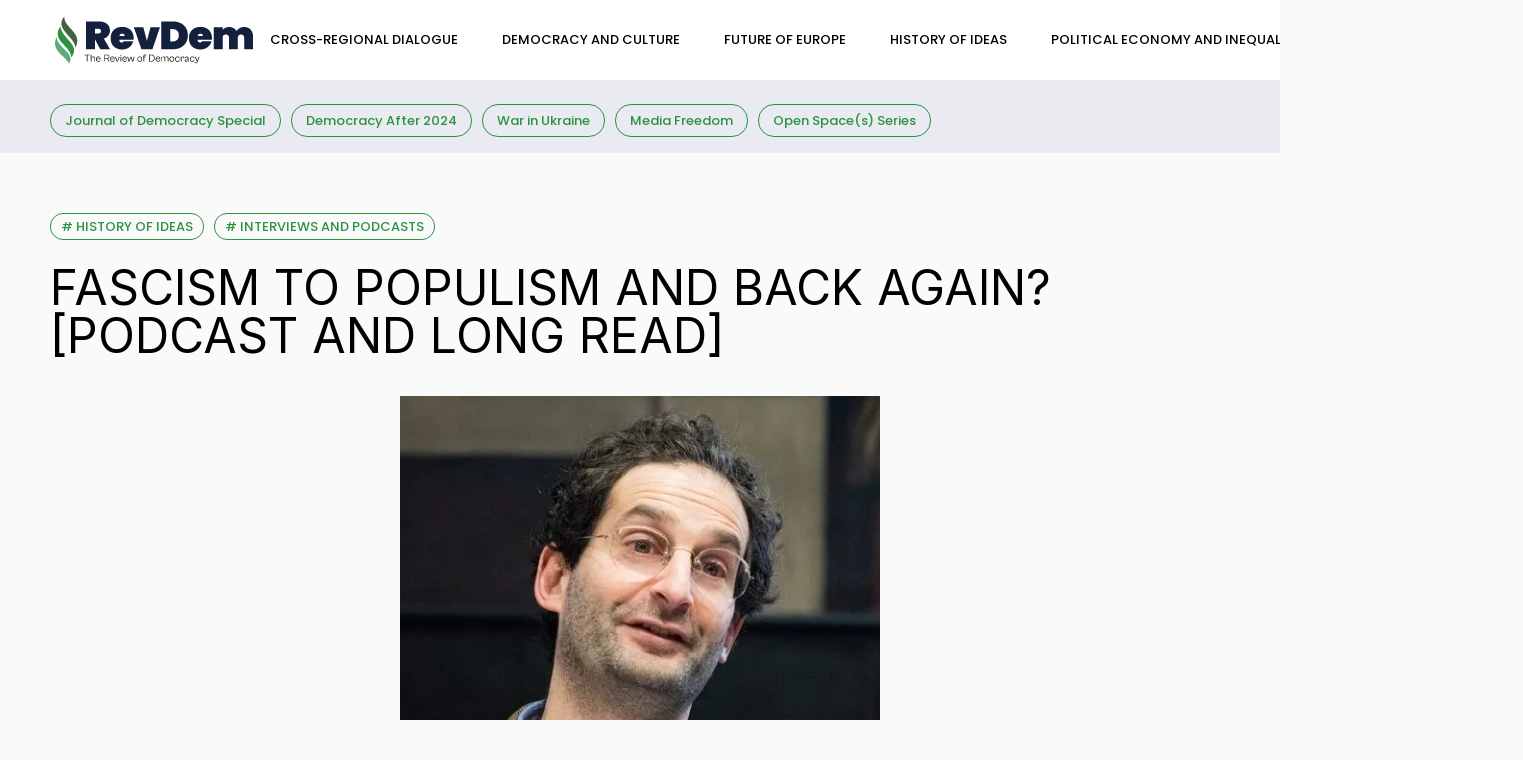

--- FILE ---
content_type: text/html; charset=UTF-8
request_url: https://revdem.ceu.edu/2021/04/16/fascism-to-populism-and-back-again/
body_size: 43083
content:

<!DOCTYPE html>
<html dir="ltr" lang="en-US" prefix="og: https://ogp.me/ns#" >

   <head>
      
      <meta name="viewport" content="width=device-width, user-scalable=no, initial-scale=1.0, maximum-scale=1.0, minimum-scale=1.0">
	  
	  <script type="text/javascript">
  WebFontConfig = {"google":{"families":["Lato:300:latin,latin-ext","Lato:r,i,b,bi:latin,latin-ext"]},"api_url":"https:\/\/fonts-api.wp.com\/css"};
  (function() {
    var wf = document.createElement('script');
    wf.src = 'https://revdem.ceu.edu/wp-content/mu-plugins/wpcomsh/vendor/automattic/custom-fonts/js/webfont.js';
    wf.type = 'text/javascript';
    wf.async = 'true';
    var s = document.getElementsByTagName('script')[0];
    s.parentNode.insertBefore(wf, s);
	})();
</script><style id="jetpack-custom-fonts-css"></style>

		<!-- All in One SEO 4.9.3 - aioseo.com -->
	<meta name="description" content="RevDem editor Ferenc Laczo (Maastricht University) talks with Federico Finchelstein (New School for Social Research, New York) about his two recent books: “From Fascism to Populism in History” and “A Brief History of Fascist Lies”." />
	<meta name="robots" content="max-image-preview:large" />
	<meta name="author" content="Review of Democracy"/>
	<link rel="canonical" href="https://revdem.ceu.edu/2021/04/16/fascism-to-populism-and-back-again/" />
	<meta name="generator" content="All in One SEO (AIOSEO) 4.9.3" />
		<meta property="og:locale" content="en_US" />
		<meta property="og:site_name" content="Review of Democracy: Fascism to Populism and Back Again? [PODCAST AND LONG READ]" />
		<meta property="og:type" content="article" />
		<meta property="og:title" content="Fascism to Populism and Back Again? [PODCAST AND LONG READ] | Review of Democracy" />
		<meta property="og:description" content="RevDem editor Ferenc Laczo (Maastricht University) talks with Federico Finchelstein (New School for Social Research, New York) about his two recent books: “From Fascism to Populism in History” and “A Brief History of Fascist Lies”." />
		<meta property="og:url" content="https://revdem.ceu.edu/2021/04/16/fascism-to-populism-and-back-again/" />
		<meta property="og:image" content="https://revdem.ceu.edu/wp-content/uploads/2021/04/ZlaMbulQ_o.jpg" />
		<meta property="og:image:secure_url" content="https://revdem.ceu.edu/wp-content/uploads/2021/04/ZlaMbulQ_o.jpg" />
		<meta property="og:image:width" content="500" />
		<meta property="og:image:height" content="500" />
		<meta property="article:published_time" content="2021-04-16T12:08:58+00:00" />
		<meta property="article:modified_time" content="2023-06-29T13:06:37+00:00" />
		<meta property="article:publisher" content="https://facebook.com/revdem2020" />
		<meta name="twitter:card" content="summary_large_image" />
		<meta name="twitter:site" content="@revdem2020" />
		<meta name="twitter:title" content="Fascism to Populism and Back Again? [PODCAST AND LONG READ] | Review of Democracy" />
		<meta name="twitter:description" content="RevDem editor Ferenc Laczo (Maastricht University) talks with Federico Finchelstein (New School for Social Research, New York) about his two recent books: “From Fascism to Populism in History” and “A Brief History of Fascist Lies”." />
		<meta name="twitter:creator" content="@revdem2020" />
		<meta name="twitter:image" content="https://revdem.ceu.edu/wp-content/uploads/2021/04/ZlaMbulQ_o.jpg" />
		<script type="application/ld+json" class="aioseo-schema">
			{"@context":"https:\/\/schema.org","@graph":[{"@type":"BlogPosting","@id":"https:\/\/revdem.ceu.edu\/2021\/04\/16\/fascism-to-populism-and-back-again\/#blogposting","name":"Fascism to Populism and Back Again? [PODCAST AND LONG READ] | Review of Democracy","headline":"Fascism to Populism and Back Again? [PODCAST AND LONG READ]","author":{"@id":"https:\/\/revdem.ceu.edu\/author\/direvdem\/#author"},"publisher":{"@id":"https:\/\/revdem.ceu.edu\/#organization"},"image":{"@type":"ImageObject","url":"https:\/\/i0.wp.com\/revdem.ceu.edu\/wp-content\/uploads\/2021\/04\/ZlaMbulQ_o.jpg?fit=500%2C500&ssl=1","width":500,"height":500,"caption":"Federico Finchelstein"},"datePublished":"2021-04-16T14:08:58+02:00","dateModified":"2023-06-29T15:06:37+02:00","inLanguage":"en-US","mainEntityOfPage":{"@id":"https:\/\/revdem.ceu.edu\/2021\/04\/16\/fascism-to-populism-and-back-again\/#webpage"},"isPartOf":{"@id":"https:\/\/revdem.ceu.edu\/2021\/04\/16\/fascism-to-populism-and-back-again\/#webpage"},"articleSection":"History of Ideas, Interviews and Podcasts"},{"@type":"BreadcrumbList","@id":"https:\/\/revdem.ceu.edu\/2021\/04\/16\/fascism-to-populism-and-back-again\/#breadcrumblist","itemListElement":[{"@type":"ListItem","@id":"https:\/\/revdem.ceu.edu#listItem","position":1,"name":"Home","item":"https:\/\/revdem.ceu.edu","nextItem":{"@type":"ListItem","@id":"https:\/\/revdem.ceu.edu\/category\/history-of-ideas\/#listItem","name":"History of Ideas"}},{"@type":"ListItem","@id":"https:\/\/revdem.ceu.edu\/category\/history-of-ideas\/#listItem","position":2,"name":"History of Ideas","item":"https:\/\/revdem.ceu.edu\/category\/history-of-ideas\/","nextItem":{"@type":"ListItem","@id":"https:\/\/revdem.ceu.edu\/2021\/04\/16\/fascism-to-populism-and-back-again\/#listItem","name":"Fascism to Populism and Back Again? [PODCAST AND LONG READ]"},"previousItem":{"@type":"ListItem","@id":"https:\/\/revdem.ceu.edu#listItem","name":"Home"}},{"@type":"ListItem","@id":"https:\/\/revdem.ceu.edu\/2021\/04\/16\/fascism-to-populism-and-back-again\/#listItem","position":3,"name":"Fascism to Populism and Back Again? [PODCAST AND LONG READ]","previousItem":{"@type":"ListItem","@id":"https:\/\/revdem.ceu.edu\/category\/history-of-ideas\/#listItem","name":"History of Ideas"}}]},{"@type":"Organization","@id":"https:\/\/revdem.ceu.edu\/#organization","name":"Review of Democracy (RevDem)","description":"The online journal of the CEU Democracy Institute","url":"https:\/\/revdem.ceu.edu\/","telephone":"+32478573090","logo":{"@type":"ImageObject","url":"https:\/\/revdem.ceu.edu\/wp-content\/uploads\/2021\/04\/Original-Logo.png","@id":"https:\/\/revdem.ceu.edu\/2021\/04\/16\/fascism-to-populism-and-back-again\/#organizationLogo"},"image":{"@id":"https:\/\/revdem.ceu.edu\/2021\/04\/16\/fascism-to-populism-and-back-again\/#organizationLogo"},"sameAs":["https:\/\/facebook.com\/revdem2020","https:\/\/twitter.com\/revdem2020"]},{"@type":"Person","@id":"https:\/\/revdem.ceu.edu\/author\/direvdem\/#author","url":"https:\/\/revdem.ceu.edu\/author\/direvdem\/","name":"Review of Democracy","image":{"@type":"ImageObject","@id":"https:\/\/revdem.ceu.edu\/2021\/04\/16\/fascism-to-populism-and-back-again\/#authorImage","url":"https:\/\/secure.gravatar.com\/avatar\/1e8505455757f22d37726774628932b156114d2d61d73ee4d09d3611efef4b4e?s=96&d=identicon&r=g","width":96,"height":96,"caption":"Review of Democracy"}},{"@type":"WebPage","@id":"https:\/\/revdem.ceu.edu\/2021\/04\/16\/fascism-to-populism-and-back-again\/#webpage","url":"https:\/\/revdem.ceu.edu\/2021\/04\/16\/fascism-to-populism-and-back-again\/","name":"Fascism to Populism and Back Again? [PODCAST AND LONG READ] | Review of Democracy","description":"RevDem editor Ferenc Laczo (Maastricht University) talks with Federico Finchelstein (New School for Social Research, New York) about his two recent books: \u201cFrom Fascism to Populism in History\u201d and \u201cA Brief History of Fascist Lies\u201d.","inLanguage":"en-US","isPartOf":{"@id":"https:\/\/revdem.ceu.edu\/#website"},"breadcrumb":{"@id":"https:\/\/revdem.ceu.edu\/2021\/04\/16\/fascism-to-populism-and-back-again\/#breadcrumblist"},"author":{"@id":"https:\/\/revdem.ceu.edu\/author\/direvdem\/#author"},"creator":{"@id":"https:\/\/revdem.ceu.edu\/author\/direvdem\/#author"},"image":{"@type":"ImageObject","url":"https:\/\/i0.wp.com\/revdem.ceu.edu\/wp-content\/uploads\/2021\/04\/ZlaMbulQ_o.jpg?fit=500%2C500&ssl=1","@id":"https:\/\/revdem.ceu.edu\/2021\/04\/16\/fascism-to-populism-and-back-again\/#mainImage","width":500,"height":500,"caption":"Federico Finchelstein"},"primaryImageOfPage":{"@id":"https:\/\/revdem.ceu.edu\/2021\/04\/16\/fascism-to-populism-and-back-again\/#mainImage"},"datePublished":"2021-04-16T14:08:58+02:00","dateModified":"2023-06-29T15:06:37+02:00"},{"@type":"WebSite","@id":"https:\/\/revdem.ceu.edu\/#website","url":"https:\/\/revdem.ceu.edu\/","name":"Review of Democracy","description":"The online journal of the CEU Democracy Institute","inLanguage":"en-US","publisher":{"@id":"https:\/\/revdem.ceu.edu\/#organization"}}]}
		</script>
		<!-- All in One SEO -->

<link rel='dns-prefetch' href='//secure.gravatar.com' />
<link rel='dns-prefetch' href='//ws.sharethis.com' />
<link rel='dns-prefetch' href='//stats.wp.com' />
<link rel='dns-prefetch' href='//widgets.wp.com' />
<link rel='dns-prefetch' href='//jetpack.wordpress.com' />
<link rel='dns-prefetch' href='//s0.wp.com' />
<link rel='dns-prefetch' href='//public-api.wordpress.com' />
<link rel='dns-prefetch' href='//0.gravatar.com' />
<link rel='dns-prefetch' href='//1.gravatar.com' />
<link rel='dns-prefetch' href='//2.gravatar.com' />
<link rel='preconnect' href='//i0.wp.com' />
<link rel='preconnect' href='//c0.wp.com' />
<link rel="alternate" type="application/rss+xml" title="Review of Democracy &raquo; Fascism to Populism and Back Again? [PODCAST AND LONG READ] Comments Feed" href="https://revdem.ceu.edu/2021/04/16/fascism-to-populism-and-back-again/feed/" />
<link rel="alternate" title="oEmbed (JSON)" type="application/json+oembed" href="https://revdem.ceu.edu/wp-json/oembed/1.0/embed?url=https%3A%2F%2Frevdem.ceu.edu%2F2021%2F04%2F16%2Ffascism-to-populism-and-back-again%2F" />
<link rel="alternate" title="oEmbed (XML)" type="text/xml+oembed" href="https://revdem.ceu.edu/wp-json/oembed/1.0/embed?url=https%3A%2F%2Frevdem.ceu.edu%2F2021%2F04%2F16%2Ffascism-to-populism-and-back-again%2F&#038;format=xml" />
		<!-- This site uses the Google Analytics by MonsterInsights plugin v9.11.1 - Using Analytics tracking - https://www.monsterinsights.com/ -->
		<!-- Note: MonsterInsights is not currently configured on this site. The site owner needs to authenticate with Google Analytics in the MonsterInsights settings panel. -->
					<!-- No tracking code set -->
				<!-- / Google Analytics by MonsterInsights -->
		<style id='wp-img-auto-sizes-contain-inline-css' type='text/css'>
img:is([sizes=auto i],[sizes^="auto," i]){contain-intrinsic-size:3000px 1500px}
/*# sourceURL=wp-img-auto-sizes-contain-inline-css */
</style>
<link rel='stylesheet' id='jetpack_related-posts-css' href='https://revdem.ceu.edu/wp-content/plugins/jetpack/modules/related-posts/related-posts.css?ver=20240116' type='text/css' media='all' />
<style id='wp-block-library-inline-css' type='text/css'>
:root{--wp-block-synced-color:#7a00df;--wp-block-synced-color--rgb:122,0,223;--wp-bound-block-color:var(--wp-block-synced-color);--wp-editor-canvas-background:#ddd;--wp-admin-theme-color:#007cba;--wp-admin-theme-color--rgb:0,124,186;--wp-admin-theme-color-darker-10:#006ba1;--wp-admin-theme-color-darker-10--rgb:0,107,160.5;--wp-admin-theme-color-darker-20:#005a87;--wp-admin-theme-color-darker-20--rgb:0,90,135;--wp-admin-border-width-focus:2px}@media (min-resolution:192dpi){:root{--wp-admin-border-width-focus:1.5px}}.wp-element-button{cursor:pointer}:root .has-very-light-gray-background-color{background-color:#eee}:root .has-very-dark-gray-background-color{background-color:#313131}:root .has-very-light-gray-color{color:#eee}:root .has-very-dark-gray-color{color:#313131}:root .has-vivid-green-cyan-to-vivid-cyan-blue-gradient-background{background:linear-gradient(135deg,#00d084,#0693e3)}:root .has-purple-crush-gradient-background{background:linear-gradient(135deg,#34e2e4,#4721fb 50%,#ab1dfe)}:root .has-hazy-dawn-gradient-background{background:linear-gradient(135deg,#faaca8,#dad0ec)}:root .has-subdued-olive-gradient-background{background:linear-gradient(135deg,#fafae1,#67a671)}:root .has-atomic-cream-gradient-background{background:linear-gradient(135deg,#fdd79a,#004a59)}:root .has-nightshade-gradient-background{background:linear-gradient(135deg,#330968,#31cdcf)}:root .has-midnight-gradient-background{background:linear-gradient(135deg,#020381,#2874fc)}:root{--wp--preset--font-size--normal:16px;--wp--preset--font-size--huge:42px}.has-regular-font-size{font-size:1em}.has-larger-font-size{font-size:2.625em}.has-normal-font-size{font-size:var(--wp--preset--font-size--normal)}.has-huge-font-size{font-size:var(--wp--preset--font-size--huge)}:root .has-text-align-center{text-align:center}:root .has-text-align-left{text-align:left}:root .has-text-align-right{text-align:right}.has-fit-text{white-space:nowrap!important}#end-resizable-editor-section{display:none}.aligncenter{clear:both}.items-justified-left{justify-content:flex-start}.items-justified-center{justify-content:center}.items-justified-right{justify-content:flex-end}.items-justified-space-between{justify-content:space-between}.screen-reader-text{word-wrap:normal!important;border:0;clip-path:inset(50%);height:1px;margin:-1px;overflow:hidden;padding:0;position:absolute;width:1px}.screen-reader-text:focus{background-color:#ddd;clip-path:none;color:#444;display:block;font-size:1em;height:auto;left:5px;line-height:normal;padding:15px 23px 14px;text-decoration:none;top:5px;width:auto;z-index:100000}html :where(.has-border-color){border-style:solid}html :where([style*=border-top-color]){border-top-style:solid}html :where([style*=border-right-color]){border-right-style:solid}html :where([style*=border-bottom-color]){border-bottom-style:solid}html :where([style*=border-left-color]){border-left-style:solid}html :where([style*=border-width]){border-style:solid}html :where([style*=border-top-width]){border-top-style:solid}html :where([style*=border-right-width]){border-right-style:solid}html :where([style*=border-bottom-width]){border-bottom-style:solid}html :where([style*=border-left-width]){border-left-style:solid}html :where(img[class*=wp-image-]){height:auto;max-width:100%}:where(figure){margin:0 0 1em}html :where(.is-position-sticky){--wp-admin--admin-bar--position-offset:var(--wp-admin--admin-bar--height,0px)}@media screen and (max-width:600px){html :where(.is-position-sticky){--wp-admin--admin-bar--position-offset:0px}}
.has-text-align-justify{text-align:justify;}

/*# sourceURL=wp-block-library-inline-css */
</style><style id='wp-block-embed-inline-css' type='text/css'>
.wp-block-embed.alignleft,.wp-block-embed.alignright,.wp-block[data-align=left]>[data-type="core/embed"],.wp-block[data-align=right]>[data-type="core/embed"]{max-width:360px;width:100%}.wp-block-embed.alignleft .wp-block-embed__wrapper,.wp-block-embed.alignright .wp-block-embed__wrapper,.wp-block[data-align=left]>[data-type="core/embed"] .wp-block-embed__wrapper,.wp-block[data-align=right]>[data-type="core/embed"] .wp-block-embed__wrapper{min-width:280px}.wp-block-cover .wp-block-embed{min-height:240px;min-width:320px}.wp-block-group.is-layout-flex .wp-block-embed{flex:1 1 0%;min-width:0}.wp-block-embed{overflow-wrap:break-word}.wp-block-embed :where(figcaption){margin-bottom:1em;margin-top:.5em}.wp-block-embed iframe{max-width:100%}.wp-block-embed__wrapper{position:relative}.wp-embed-responsive .wp-has-aspect-ratio .wp-block-embed__wrapper:before{content:"";display:block;padding-top:50%}.wp-embed-responsive .wp-has-aspect-ratio iframe{bottom:0;height:100%;left:0;position:absolute;right:0;top:0;width:100%}.wp-embed-responsive .wp-embed-aspect-21-9 .wp-block-embed__wrapper:before{padding-top:42.85%}.wp-embed-responsive .wp-embed-aspect-18-9 .wp-block-embed__wrapper:before{padding-top:50%}.wp-embed-responsive .wp-embed-aspect-16-9 .wp-block-embed__wrapper:before{padding-top:56.25%}.wp-embed-responsive .wp-embed-aspect-4-3 .wp-block-embed__wrapper:before{padding-top:75%}.wp-embed-responsive .wp-embed-aspect-1-1 .wp-block-embed__wrapper:before{padding-top:100%}.wp-embed-responsive .wp-embed-aspect-9-16 .wp-block-embed__wrapper:before{padding-top:177.77%}.wp-embed-responsive .wp-embed-aspect-1-2 .wp-block-embed__wrapper:before{padding-top:200%}
/*# sourceURL=https://revdem.ceu.edu/wp-content/plugins/gutenberg/build/styles/block-library/embed/style.css */
</style>
<link rel='stylesheet' id='wp-block-group-css' href='https://revdem.ceu.edu/wp-content/plugins/gutenberg/build/styles/block-library/group/style.css?ver=22.2.0' type='text/css' media='all' />
<style id='wp-block-paragraph-inline-css' type='text/css'>
.is-small-text{font-size:.875em}.is-regular-text{font-size:1em}.is-large-text{font-size:2.25em}.is-larger-text{font-size:3em}.has-drop-cap:not(:focus):first-letter{float:left;font-size:8.4em;font-style:normal;font-weight:100;line-height:.68;margin:.05em .1em 0 0;text-transform:uppercase}body.rtl .has-drop-cap:not(:focus):first-letter{float:none;margin-left:.1em}p.has-drop-cap.has-background{overflow:hidden}:root :where(p.has-background){padding:1.25em 2.375em}:where(p.has-text-color:not(.has-link-color)) a{color:inherit}p.has-text-align-left[style*="writing-mode:vertical-lr"],p.has-text-align-right[style*="writing-mode:vertical-rl"]{rotate:180deg}
/*# sourceURL=https://revdem.ceu.edu/wp-content/plugins/gutenberg/build/styles/block-library/paragraph/style.css */
</style>
<style id='wp-block-quote-inline-css' type='text/css'>
.wp-block-quote{box-sizing:border-box;overflow-wrap:break-word}.wp-block-quote.is-large:where(:not(.is-style-plain)),.wp-block-quote.is-style-large:where(:not(.is-style-plain)){margin-bottom:1em;padding:0 1em}.wp-block-quote.is-large:where(:not(.is-style-plain)) p,.wp-block-quote.is-style-large:where(:not(.is-style-plain)) p{font-size:1.5em;font-style:italic;line-height:1.6}.wp-block-quote.is-large:where(:not(.is-style-plain)) cite,.wp-block-quote.is-large:where(:not(.is-style-plain)) footer,.wp-block-quote.is-style-large:where(:not(.is-style-plain)) cite,.wp-block-quote.is-style-large:where(:not(.is-style-plain)) footer{font-size:1.125em;text-align:right}.wp-block-quote>cite{display:block}
/*# sourceURL=https://revdem.ceu.edu/wp-content/plugins/gutenberg/build/styles/block-library/quote/style.css */
</style>
<link rel='stylesheet' id='wp-block-heading-css' href='https://revdem.ceu.edu/wp-content/plugins/gutenberg/build/styles/block-library/heading/style.css?ver=22.2.0' type='text/css' media='all' />
<style id='global-styles-inline-css' type='text/css'>
:root{--wp--preset--aspect-ratio--square: 1;--wp--preset--aspect-ratio--4-3: 4/3;--wp--preset--aspect-ratio--3-4: 3/4;--wp--preset--aspect-ratio--3-2: 3/2;--wp--preset--aspect-ratio--2-3: 2/3;--wp--preset--aspect-ratio--16-9: 16/9;--wp--preset--aspect-ratio--9-16: 9/16;--wp--preset--color--black: #000000;--wp--preset--color--cyan-bluish-gray: #abb8c3;--wp--preset--color--white: #ffffff;--wp--preset--color--pale-pink: #f78da7;--wp--preset--color--vivid-red: #cf2e2e;--wp--preset--color--luminous-vivid-orange: #ff6900;--wp--preset--color--luminous-vivid-amber: #fcb900;--wp--preset--color--light-green-cyan: #7bdcb5;--wp--preset--color--vivid-green-cyan: #00d084;--wp--preset--color--pale-cyan-blue: #8ed1fc;--wp--preset--color--vivid-cyan-blue: #0693e3;--wp--preset--color--vivid-purple: #9b51e0;--wp--preset--gradient--vivid-cyan-blue-to-vivid-purple: linear-gradient(135deg,rgb(6,147,227) 0%,rgb(155,81,224) 100%);--wp--preset--gradient--light-green-cyan-to-vivid-green-cyan: linear-gradient(135deg,rgb(122,220,180) 0%,rgb(0,208,130) 100%);--wp--preset--gradient--luminous-vivid-amber-to-luminous-vivid-orange: linear-gradient(135deg,rgb(252,185,0) 0%,rgb(255,105,0) 100%);--wp--preset--gradient--luminous-vivid-orange-to-vivid-red: linear-gradient(135deg,rgb(255,105,0) 0%,rgb(207,46,46) 100%);--wp--preset--gradient--very-light-gray-to-cyan-bluish-gray: linear-gradient(135deg,rgb(238,238,238) 0%,rgb(169,184,195) 100%);--wp--preset--gradient--cool-to-warm-spectrum: linear-gradient(135deg,rgb(74,234,220) 0%,rgb(151,120,209) 20%,rgb(207,42,186) 40%,rgb(238,44,130) 60%,rgb(251,105,98) 80%,rgb(254,248,76) 100%);--wp--preset--gradient--blush-light-purple: linear-gradient(135deg,rgb(255,206,236) 0%,rgb(152,150,240) 100%);--wp--preset--gradient--blush-bordeaux: linear-gradient(135deg,rgb(254,205,165) 0%,rgb(254,45,45) 50%,rgb(107,0,62) 100%);--wp--preset--gradient--luminous-dusk: linear-gradient(135deg,rgb(255,203,112) 0%,rgb(199,81,192) 50%,rgb(65,88,208) 100%);--wp--preset--gradient--pale-ocean: linear-gradient(135deg,rgb(255,245,203) 0%,rgb(182,227,212) 50%,rgb(51,167,181) 100%);--wp--preset--gradient--electric-grass: linear-gradient(135deg,rgb(202,248,128) 0%,rgb(113,206,126) 100%);--wp--preset--gradient--midnight: linear-gradient(135deg,rgb(2,3,129) 0%,rgb(40,116,252) 100%);--wp--preset--font-size--small: 13px;--wp--preset--font-size--medium: 20px;--wp--preset--font-size--large: 36px;--wp--preset--font-size--x-large: 42px;--wp--preset--font-family--albert-sans: 'Albert Sans', sans-serif;--wp--preset--font-family--alegreya: Alegreya, serif;--wp--preset--font-family--arvo: Arvo, serif;--wp--preset--font-family--bodoni-moda: 'Bodoni Moda', serif;--wp--preset--font-family--bricolage-grotesque: 'Bricolage Grotesque', sans-serif;--wp--preset--font-family--cabin: Cabin, sans-serif;--wp--preset--font-family--chivo: Chivo, sans-serif;--wp--preset--font-family--commissioner: Commissioner, sans-serif;--wp--preset--font-family--cormorant: Cormorant, serif;--wp--preset--font-family--courier-prime: 'Courier Prime', monospace;--wp--preset--font-family--crimson-pro: 'Crimson Pro', serif;--wp--preset--font-family--dm-mono: 'DM Mono', monospace;--wp--preset--font-family--dm-sans: 'DM Sans', sans-serif;--wp--preset--font-family--dm-serif-display: 'DM Serif Display', serif;--wp--preset--font-family--domine: Domine, serif;--wp--preset--font-family--eb-garamond: 'EB Garamond', serif;--wp--preset--font-family--epilogue: Epilogue, sans-serif;--wp--preset--font-family--fahkwang: Fahkwang, sans-serif;--wp--preset--font-family--figtree: Figtree, sans-serif;--wp--preset--font-family--fira-sans: 'Fira Sans', sans-serif;--wp--preset--font-family--fjalla-one: 'Fjalla One', sans-serif;--wp--preset--font-family--fraunces: Fraunces, serif;--wp--preset--font-family--gabarito: Gabarito, system-ui;--wp--preset--font-family--ibm-plex-mono: 'IBM Plex Mono', monospace;--wp--preset--font-family--ibm-plex-sans: 'IBM Plex Sans', sans-serif;--wp--preset--font-family--ibarra-real-nova: 'Ibarra Real Nova', serif;--wp--preset--font-family--instrument-serif: 'Instrument Serif', serif;--wp--preset--font-family--inter: Inter, sans-serif;--wp--preset--font-family--josefin-sans: 'Josefin Sans', sans-serif;--wp--preset--font-family--jost: Jost, sans-serif;--wp--preset--font-family--libre-baskerville: 'Libre Baskerville', serif;--wp--preset--font-family--libre-franklin: 'Libre Franklin', sans-serif;--wp--preset--font-family--literata: Literata, serif;--wp--preset--font-family--lora: Lora, serif;--wp--preset--font-family--merriweather: Merriweather, serif;--wp--preset--font-family--montserrat: Montserrat, sans-serif;--wp--preset--font-family--newsreader: Newsreader, serif;--wp--preset--font-family--noto-sans-mono: 'Noto Sans Mono', sans-serif;--wp--preset--font-family--nunito: Nunito, sans-serif;--wp--preset--font-family--open-sans: 'Open Sans', sans-serif;--wp--preset--font-family--overpass: Overpass, sans-serif;--wp--preset--font-family--pt-serif: 'PT Serif', serif;--wp--preset--font-family--petrona: Petrona, serif;--wp--preset--font-family--piazzolla: Piazzolla, serif;--wp--preset--font-family--playfair-display: 'Playfair Display', serif;--wp--preset--font-family--plus-jakarta-sans: 'Plus Jakarta Sans', sans-serif;--wp--preset--font-family--poppins: Poppins, sans-serif;--wp--preset--font-family--raleway: Raleway, sans-serif;--wp--preset--font-family--roboto: Roboto, sans-serif;--wp--preset--font-family--roboto-slab: 'Roboto Slab', serif;--wp--preset--font-family--rubik: Rubik, sans-serif;--wp--preset--font-family--rufina: Rufina, serif;--wp--preset--font-family--sora: Sora, sans-serif;--wp--preset--font-family--source-sans-3: 'Source Sans 3', sans-serif;--wp--preset--font-family--source-serif-4: 'Source Serif 4', serif;--wp--preset--font-family--space-mono: 'Space Mono', monospace;--wp--preset--font-family--syne: Syne, sans-serif;--wp--preset--font-family--texturina: Texturina, serif;--wp--preset--font-family--urbanist: Urbanist, sans-serif;--wp--preset--font-family--work-sans: 'Work Sans', sans-serif;--wp--preset--spacing--20: 0.44rem;--wp--preset--spacing--30: 0.67rem;--wp--preset--spacing--40: 1rem;--wp--preset--spacing--50: 1.5rem;--wp--preset--spacing--60: 2.25rem;--wp--preset--spacing--70: 3.38rem;--wp--preset--spacing--80: 5.06rem;--wp--preset--shadow--natural: 6px 6px 9px rgba(0, 0, 0, 0.2);--wp--preset--shadow--deep: 12px 12px 50px rgba(0, 0, 0, 0.4);--wp--preset--shadow--sharp: 6px 6px 0px rgba(0, 0, 0, 0.2);--wp--preset--shadow--outlined: 6px 6px 0px -3px rgb(255, 255, 255), 6px 6px rgb(0, 0, 0);--wp--preset--shadow--crisp: 6px 6px 0px rgb(0, 0, 0);}:where(.is-layout-flex){gap: 0.5em;}:where(.is-layout-grid){gap: 0.5em;}body .is-layout-flex{display: flex;}.is-layout-flex{flex-wrap: wrap;align-items: center;}.is-layout-flex > :is(*, div){margin: 0;}body .is-layout-grid{display: grid;}.is-layout-grid > :is(*, div){margin: 0;}:where(.wp-block-columns.is-layout-flex){gap: 2em;}:where(.wp-block-columns.is-layout-grid){gap: 2em;}:where(.wp-block-post-template.is-layout-flex){gap: 1.25em;}:where(.wp-block-post-template.is-layout-grid){gap: 1.25em;}.has-black-color{color: var(--wp--preset--color--black) !important;}.has-cyan-bluish-gray-color{color: var(--wp--preset--color--cyan-bluish-gray) !important;}.has-white-color{color: var(--wp--preset--color--white) !important;}.has-pale-pink-color{color: var(--wp--preset--color--pale-pink) !important;}.has-vivid-red-color{color: var(--wp--preset--color--vivid-red) !important;}.has-luminous-vivid-orange-color{color: var(--wp--preset--color--luminous-vivid-orange) !important;}.has-luminous-vivid-amber-color{color: var(--wp--preset--color--luminous-vivid-amber) !important;}.has-light-green-cyan-color{color: var(--wp--preset--color--light-green-cyan) !important;}.has-vivid-green-cyan-color{color: var(--wp--preset--color--vivid-green-cyan) !important;}.has-pale-cyan-blue-color{color: var(--wp--preset--color--pale-cyan-blue) !important;}.has-vivid-cyan-blue-color{color: var(--wp--preset--color--vivid-cyan-blue) !important;}.has-vivid-purple-color{color: var(--wp--preset--color--vivid-purple) !important;}.has-black-background-color{background-color: var(--wp--preset--color--black) !important;}.has-cyan-bluish-gray-background-color{background-color: var(--wp--preset--color--cyan-bluish-gray) !important;}.has-white-background-color{background-color: var(--wp--preset--color--white) !important;}.has-pale-pink-background-color{background-color: var(--wp--preset--color--pale-pink) !important;}.has-vivid-red-background-color{background-color: var(--wp--preset--color--vivid-red) !important;}.has-luminous-vivid-orange-background-color{background-color: var(--wp--preset--color--luminous-vivid-orange) !important;}.has-luminous-vivid-amber-background-color{background-color: var(--wp--preset--color--luminous-vivid-amber) !important;}.has-light-green-cyan-background-color{background-color: var(--wp--preset--color--light-green-cyan) !important;}.has-vivid-green-cyan-background-color{background-color: var(--wp--preset--color--vivid-green-cyan) !important;}.has-pale-cyan-blue-background-color{background-color: var(--wp--preset--color--pale-cyan-blue) !important;}.has-vivid-cyan-blue-background-color{background-color: var(--wp--preset--color--vivid-cyan-blue) !important;}.has-vivid-purple-background-color{background-color: var(--wp--preset--color--vivid-purple) !important;}.has-black-border-color{border-color: var(--wp--preset--color--black) !important;}.has-cyan-bluish-gray-border-color{border-color: var(--wp--preset--color--cyan-bluish-gray) !important;}.has-white-border-color{border-color: var(--wp--preset--color--white) !important;}.has-pale-pink-border-color{border-color: var(--wp--preset--color--pale-pink) !important;}.has-vivid-red-border-color{border-color: var(--wp--preset--color--vivid-red) !important;}.has-luminous-vivid-orange-border-color{border-color: var(--wp--preset--color--luminous-vivid-orange) !important;}.has-luminous-vivid-amber-border-color{border-color: var(--wp--preset--color--luminous-vivid-amber) !important;}.has-light-green-cyan-border-color{border-color: var(--wp--preset--color--light-green-cyan) !important;}.has-vivid-green-cyan-border-color{border-color: var(--wp--preset--color--vivid-green-cyan) !important;}.has-pale-cyan-blue-border-color{border-color: var(--wp--preset--color--pale-cyan-blue) !important;}.has-vivid-cyan-blue-border-color{border-color: var(--wp--preset--color--vivid-cyan-blue) !important;}.has-vivid-purple-border-color{border-color: var(--wp--preset--color--vivid-purple) !important;}.has-vivid-cyan-blue-to-vivid-purple-gradient-background{background: var(--wp--preset--gradient--vivid-cyan-blue-to-vivid-purple) !important;}.has-light-green-cyan-to-vivid-green-cyan-gradient-background{background: var(--wp--preset--gradient--light-green-cyan-to-vivid-green-cyan) !important;}.has-luminous-vivid-amber-to-luminous-vivid-orange-gradient-background{background: var(--wp--preset--gradient--luminous-vivid-amber-to-luminous-vivid-orange) !important;}.has-luminous-vivid-orange-to-vivid-red-gradient-background{background: var(--wp--preset--gradient--luminous-vivid-orange-to-vivid-red) !important;}.has-very-light-gray-to-cyan-bluish-gray-gradient-background{background: var(--wp--preset--gradient--very-light-gray-to-cyan-bluish-gray) !important;}.has-cool-to-warm-spectrum-gradient-background{background: var(--wp--preset--gradient--cool-to-warm-spectrum) !important;}.has-blush-light-purple-gradient-background{background: var(--wp--preset--gradient--blush-light-purple) !important;}.has-blush-bordeaux-gradient-background{background: var(--wp--preset--gradient--blush-bordeaux) !important;}.has-luminous-dusk-gradient-background{background: var(--wp--preset--gradient--luminous-dusk) !important;}.has-pale-ocean-gradient-background{background: var(--wp--preset--gradient--pale-ocean) !important;}.has-electric-grass-gradient-background{background: var(--wp--preset--gradient--electric-grass) !important;}.has-midnight-gradient-background{background: var(--wp--preset--gradient--midnight) !important;}.has-small-font-size{font-size: var(--wp--preset--font-size--small) !important;}.has-medium-font-size{font-size: var(--wp--preset--font-size--medium) !important;}.has-large-font-size{font-size: var(--wp--preset--font-size--large) !important;}.has-x-large-font-size{font-size: var(--wp--preset--font-size--x-large) !important;}.has-albert-sans-font-family{font-family: var(--wp--preset--font-family--albert-sans) !important;}.has-alegreya-font-family{font-family: var(--wp--preset--font-family--alegreya) !important;}.has-arvo-font-family{font-family: var(--wp--preset--font-family--arvo) !important;}.has-bodoni-moda-font-family{font-family: var(--wp--preset--font-family--bodoni-moda) !important;}.has-bricolage-grotesque-font-family{font-family: var(--wp--preset--font-family--bricolage-grotesque) !important;}.has-cabin-font-family{font-family: var(--wp--preset--font-family--cabin) !important;}.has-chivo-font-family{font-family: var(--wp--preset--font-family--chivo) !important;}.has-commissioner-font-family{font-family: var(--wp--preset--font-family--commissioner) !important;}.has-cormorant-font-family{font-family: var(--wp--preset--font-family--cormorant) !important;}.has-courier-prime-font-family{font-family: var(--wp--preset--font-family--courier-prime) !important;}.has-crimson-pro-font-family{font-family: var(--wp--preset--font-family--crimson-pro) !important;}.has-dm-mono-font-family{font-family: var(--wp--preset--font-family--dm-mono) !important;}.has-dm-sans-font-family{font-family: var(--wp--preset--font-family--dm-sans) !important;}.has-dm-serif-display-font-family{font-family: var(--wp--preset--font-family--dm-serif-display) !important;}.has-domine-font-family{font-family: var(--wp--preset--font-family--domine) !important;}.has-eb-garamond-font-family{font-family: var(--wp--preset--font-family--eb-garamond) !important;}.has-epilogue-font-family{font-family: var(--wp--preset--font-family--epilogue) !important;}.has-fahkwang-font-family{font-family: var(--wp--preset--font-family--fahkwang) !important;}.has-figtree-font-family{font-family: var(--wp--preset--font-family--figtree) !important;}.has-fira-sans-font-family{font-family: var(--wp--preset--font-family--fira-sans) !important;}.has-fjalla-one-font-family{font-family: var(--wp--preset--font-family--fjalla-one) !important;}.has-fraunces-font-family{font-family: var(--wp--preset--font-family--fraunces) !important;}.has-gabarito-font-family{font-family: var(--wp--preset--font-family--gabarito) !important;}.has-ibm-plex-mono-font-family{font-family: var(--wp--preset--font-family--ibm-plex-mono) !important;}.has-ibm-plex-sans-font-family{font-family: var(--wp--preset--font-family--ibm-plex-sans) !important;}.has-ibarra-real-nova-font-family{font-family: var(--wp--preset--font-family--ibarra-real-nova) !important;}.has-instrument-serif-font-family{font-family: var(--wp--preset--font-family--instrument-serif) !important;}.has-inter-font-family{font-family: var(--wp--preset--font-family--inter) !important;}.has-josefin-sans-font-family{font-family: var(--wp--preset--font-family--josefin-sans) !important;}.has-jost-font-family{font-family: var(--wp--preset--font-family--jost) !important;}.has-libre-baskerville-font-family{font-family: var(--wp--preset--font-family--libre-baskerville) !important;}.has-libre-franklin-font-family{font-family: var(--wp--preset--font-family--libre-franklin) !important;}.has-literata-font-family{font-family: var(--wp--preset--font-family--literata) !important;}.has-lora-font-family{font-family: var(--wp--preset--font-family--lora) !important;}.has-merriweather-font-family{font-family: var(--wp--preset--font-family--merriweather) !important;}.has-montserrat-font-family{font-family: var(--wp--preset--font-family--montserrat) !important;}.has-newsreader-font-family{font-family: var(--wp--preset--font-family--newsreader) !important;}.has-noto-sans-mono-font-family{font-family: var(--wp--preset--font-family--noto-sans-mono) !important;}.has-nunito-font-family{font-family: var(--wp--preset--font-family--nunito) !important;}.has-open-sans-font-family{font-family: var(--wp--preset--font-family--open-sans) !important;}.has-overpass-font-family{font-family: var(--wp--preset--font-family--overpass) !important;}.has-pt-serif-font-family{font-family: var(--wp--preset--font-family--pt-serif) !important;}.has-petrona-font-family{font-family: var(--wp--preset--font-family--petrona) !important;}.has-piazzolla-font-family{font-family: var(--wp--preset--font-family--piazzolla) !important;}.has-playfair-display-font-family{font-family: var(--wp--preset--font-family--playfair-display) !important;}.has-plus-jakarta-sans-font-family{font-family: var(--wp--preset--font-family--plus-jakarta-sans) !important;}.has-poppins-font-family{font-family: var(--wp--preset--font-family--poppins) !important;}.has-raleway-font-family{font-family: var(--wp--preset--font-family--raleway) !important;}.has-roboto-font-family{font-family: var(--wp--preset--font-family--roboto) !important;}.has-roboto-slab-font-family{font-family: var(--wp--preset--font-family--roboto-slab) !important;}.has-rubik-font-family{font-family: var(--wp--preset--font-family--rubik) !important;}.has-rufina-font-family{font-family: var(--wp--preset--font-family--rufina) !important;}.has-sora-font-family{font-family: var(--wp--preset--font-family--sora) !important;}.has-source-sans-3-font-family{font-family: var(--wp--preset--font-family--source-sans-3) !important;}.has-source-serif-4-font-family{font-family: var(--wp--preset--font-family--source-serif-4) !important;}.has-space-mono-font-family{font-family: var(--wp--preset--font-family--space-mono) !important;}.has-syne-font-family{font-family: var(--wp--preset--font-family--syne) !important;}.has-texturina-font-family{font-family: var(--wp--preset--font-family--texturina) !important;}.has-urbanist-font-family{font-family: var(--wp--preset--font-family--urbanist) !important;}.has-work-sans-font-family{font-family: var(--wp--preset--font-family--work-sans) !important;}
/*# sourceURL=global-styles-inline-css */
</style>

<style id='classic-theme-styles-inline-css' type='text/css'>
/*! This file is auto-generated */
.wp-block-button__link{color:#fff;background-color:#32373c;border-radius:9999px;box-shadow:none;text-decoration:none;padding:calc(.667em + 2px) calc(1.333em + 2px);font-size:1.125em}.wp-block-file__button{background:#32373c;color:#fff;text-decoration:none}
/*# sourceURL=/wp-includes/css/classic-themes.min.css */
</style>
<link rel='stylesheet' id='coblocks-extensions-css' href='https://revdem.ceu.edu/wp-content/plugins/coblocks/dist/style-coblocks-extensions.css?ver=3.1.16' type='text/css' media='all' />
<link rel='stylesheet' id='coblocks-animation-css' href='https://revdem.ceu.edu/wp-content/plugins/coblocks/dist/style-coblocks-animation.css?ver=2677611078ee87eb3b1c' type='text/css' media='all' />
<link rel='stylesheet' id='dashicons-css' href='https://c0.wp.com/c/6.9/wp-includes/css/dashicons.min.css' type='text/css' media='all' />
<link rel='stylesheet' id='wp-components-css' href='https://revdem.ceu.edu/wp-content/plugins/gutenberg/build/styles/components/style.css?ver=22.2.0' type='text/css' media='all' />
<link rel='stylesheet' id='godaddy-styles-css' href='https://revdem.ceu.edu/wp-content/plugins/coblocks/includes/Dependencies/GoDaddy/Styles/build/latest.css?ver=2.0.2' type='text/css' media='all' />
<link rel='stylesheet' id='main-styles-css' href='https://revdem.ceu.edu/wp-content/themes/revdem/styles/style.css?ver=1.0000' type='text/css' media='all' />
<link rel='stylesheet' id='subscription-modal-css-css' href='https://revdem.ceu.edu/wp-content/plugins/jetpack/modules/comments/subscription-modal-on-comment/subscription-modal.css?ver=15.5-a.1' type='text/css' media='all' />
<link rel='stylesheet' id='jetpack_likes-css' href='https://revdem.ceu.edu/wp-content/plugins/jetpack/modules/likes/style.css?ver=15.5-a.1' type='text/css' media='all' />
<style id='jetpack-global-styles-frontend-style-inline-css' type='text/css'>
:root { --font-headings: unset; --font-base: unset; --font-headings-default: -apple-system,BlinkMacSystemFont,"Segoe UI",Roboto,Oxygen-Sans,Ubuntu,Cantarell,"Helvetica Neue",sans-serif; --font-base-default: -apple-system,BlinkMacSystemFont,"Segoe UI",Roboto,Oxygen-Sans,Ubuntu,Cantarell,"Helvetica Neue",sans-serif;}
/*# sourceURL=jetpack-global-styles-frontend-style-inline-css */
</style>
<script type="text/javascript" id="jetpack_related-posts-js-extra">
/* <![CDATA[ */
var related_posts_js_options = {"post_heading":"h4"};
//# sourceURL=jetpack_related-posts-js-extra
/* ]]> */
</script>
<script type="text/javascript" src="https://revdem.ceu.edu/wp-content/plugins/jetpack/_inc/build/related-posts/related-posts.min.js?ver=20240116" id="jetpack_related-posts-js"></script>
<script type="text/javascript" id="jetpack-mu-wpcom-settings-js-before">
/* <![CDATA[ */
var JETPACK_MU_WPCOM_SETTINGS = {"assetsUrl":"https://revdem.ceu.edu/wp-content/mu-plugins/wpcomsh/jetpack_vendor/automattic/jetpack-mu-wpcom/src/build/"};
//# sourceURL=jetpack-mu-wpcom-settings-js-before
/* ]]> */
</script>
<script id='st_insights_js' type="text/javascript" src="https://ws.sharethis.com/button/st_insights.js?publisher=eba0f3ba-f9ab-408c-bc68-c28af5afe749&amp;product=feather&amp;ver=1764350249" id="feather-sharethis-js"></script>
<link rel="https://api.w.org/" href="https://revdem.ceu.edu/wp-json/" /><link rel="alternate" title="JSON" type="application/json" href="https://revdem.ceu.edu/wp-json/wp/v2/posts/619" /><link rel="EditURI" type="application/rsd+xml" title="RSD" href="https://revdem.ceu.edu/xmlrpc.php?rsd" />

<link rel='shortlink' href='https://wp.me/pcPelL-9Z' />
	<style>img#wpstats{display:none}</style>
		
<style type="text/css"></style>
<link rel="amphtml" href="https://revdem.ceu.edu/2021/04/16/fascism-to-populism-and-back-again/amp/"><style>
.synved-social-resolution-single {
display: inline-block;
}
.synved-social-resolution-normal {
display: inline-block;
}
.synved-social-resolution-hidef {
display: none;
}

@media only screen and (min--moz-device-pixel-ratio: 2),
only screen and (-o-min-device-pixel-ratio: 2/1),
only screen and (-webkit-min-device-pixel-ratio: 2),
only screen and (min-device-pixel-ratio: 2),
only screen and (min-resolution: 2dppx),
only screen and (min-resolution: 192dpi) {
	.synved-social-resolution-normal {
	display: none;
	}
	.synved-social-resolution-hidef {
	display: inline-block;
	}
}
</style><style id="uagb-style-conditional-extension">@media (min-width: 1025px){body .uag-hide-desktop.uagb-google-map__wrap,body .uag-hide-desktop{display:none !important}}@media (min-width: 768px) and (max-width: 1024px){body .uag-hide-tab.uagb-google-map__wrap,body .uag-hide-tab{display:none !important}}@media (max-width: 767px){body .uag-hide-mob.uagb-google-map__wrap,body .uag-hide-mob{display:none !important}}</style><style id="uagb-style-frontend-619">.uag-blocks-common-selector{z-index:var(--z-index-desktop) !important}@media (max-width: 976px){.uag-blocks-common-selector{z-index:var(--z-index-tablet) !important}}@media (max-width: 767px){.uag-blocks-common-selector{z-index:var(--z-index-mobile) !important}}
</style><link rel="icon" href="https://i0.wp.com/revdem.ceu.edu/wp-content/uploads/2025/12/favicon.png?fit=32%2C32&#038;ssl=1" sizes="32x32" />
<link rel="icon" href="https://i0.wp.com/revdem.ceu.edu/wp-content/uploads/2025/12/favicon.png?fit=192%2C192&#038;ssl=1" sizes="192x192" />
<link rel="apple-touch-icon" href="https://i0.wp.com/revdem.ceu.edu/wp-content/uploads/2025/12/favicon.png?fit=180%2C180&#038;ssl=1" />
<meta name="msapplication-TileImage" content="https://i0.wp.com/revdem.ceu.edu/wp-content/uploads/2025/12/favicon.png?fit=270%2C270&#038;ssl=1" />
	  
	  
	<link rel='stylesheet' id='monsterinsights-editor-frontend-style-css' href='https://revdem.ceu.edu/wp-content/plugins/google-analytics-for-wordpress/assets/css/frontend.min.css?ver=9.11.1' type='text/css' media='all' />
<style id='monsterinsights-editor-frontend-style-inline-css' type='text/css'>
.monsterinsights-inline-popular-posts.monsterinsights-popular-posts-styled.monsterinsights-inline-popular-posts-alpha .monsterinsights-inline-popular-posts-label {color:rgba(27, 199, 177, 1);}.monsterinsights-inline-popular-posts.monsterinsights-popular-posts-styled.monsterinsights-inline-popular-posts-alpha .monsterinsights-inline-popular-posts-title {font-size:20px;}.monsterinsights-inline-popular-posts.monsterinsights-popular-posts-styled.monsterinsights-inline-popular-posts-charlie .monsterinsights-inline-popular-posts-label {color:rgba(27, 199, 177, 1);}.monsterinsights-inline-popular-posts.monsterinsights-popular-posts-styled.monsterinsights-inline-popular-posts-charlie .monsterinsights-inline-popular-posts-title {font-size:17px;}.monsterinsights-inline-popular-posts.monsterinsights-popular-posts-styled.monsterinsights-inline-popular-posts-beta .monsterinsights-inline-popular-posts-label {}
/*# sourceURL=monsterinsights-editor-frontend-style-inline-css */
</style>
<link rel='stylesheet' id='jetpack-block-subscriptions-css' href='https://revdem.ceu.edu/wp-content/plugins/jetpack/_inc/blocks/subscriptions/view.css?minify=false&#038;ver=15.5-a.1' type='text/css' media='all' />
</head>
	
	<body>
		<header class="header">
		  <div class="container header__container">
		  
			<a href="https://revdem.ceu.edu" class="header__logo">
			  <svg>
				<use xlink:href="#logo"></use>
			  </svg>
			  
			  <!--<img src="https://revdem.ceu.edu/wp-content/themes/revdem/images/logo.webp">-->
			</a>
			
			<nav class="header__menu"><ul id="menu-content-type-menu" class="menu"><li id="menu-item-5790" class="menu-item menu-item-type-taxonomy menu-item-object-category menu-item-5790"><a href="https://revdem.ceu.edu/category/cross-regional-dialogue/">Cross-regional Dialogue</a></li>
<li id="menu-item-5792" class="menu-item menu-item-type-taxonomy menu-item-object-category menu-item-5792"><a href="https://revdem.ceu.edu/category/democracy-culture/">Democracy and Culture</a></li>
<li id="menu-item-5787" class="menu-item menu-item-type-taxonomy menu-item-object-category menu-item-5787"><a href="https://revdem.ceu.edu/category/future-of-europe/">Future of Europe</a></li>
<li id="menu-item-5793" class="menu-item menu-item-type-taxonomy menu-item-object-category current-post-ancestor current-menu-parent current-post-parent menu-item-5793"><a href="https://revdem.ceu.edu/category/history-of-ideas/">History of Ideas</a></li>
<li id="menu-item-5791" class="menu-item menu-item-type-taxonomy menu-item-object-category menu-item-5791"><a href="https://revdem.ceu.edu/category/political-economy/">Political Economy and Inequalities</a></li>
<li id="menu-item-5788" class="menu-item menu-item-type-taxonomy menu-item-object-category menu-item-5788"><a href="https://revdem.ceu.edu/category/rule-of-law/">Rule of Law</a></li>
</ul></nav>			
			
			<div class="header__buttons">
			  <form role="search" method="get" id="searchform" class="search" action="https://revdem.ceu.edu/">
				<input name="s" value="" id="s" type="text">
				<svg class="search__icon">
				  <use xlink:href="#search"></use>
				</svg>
				<button type="reset" class="search__clear">
				  <svg>
					<use xlink:href="#close"></use>
				  </svg>
				</button>
				<button type="submit" class="search__arrow">
				  <svg>
					<use xlink:href="#search-arrow"></use>
				  </svg>
				</button>
			  </form>
			  <div class="header__toggle">
				<svg class="header__toggle--icon">
				  <use xlink:href="#toggle"></use>
				</svg>
				<svg class="header__toggle--back">
				  <use xlink:href="#arrow-back"></use>
				</svg>
			  </div>
			</div>
			
		  </div>
		  
		  <div class="header__toggle-container">
			<div class="container">
				<nav class="header__toggle-menu"><ul id="menu-humburger" class="menu"><li id="menu-item-4292" class="menu-item menu-item-type-post_type menu-item-object-page menu-item-4292"><a href="https://revdem.ceu.edu/about/">About</a><div class="header__toggle-preview">
					  <img src="https://i0.wp.com/revdem.ceu.edu/wp-content/uploads/2024/04/ROD-mainpage-and-about-cover-scaled.jpg?fit=1024%2C681&ssl=1" alt="">
					</div></li>
<li id="menu-item-4566" class="menu-item menu-item-type-taxonomy menu-item-object-category menu-item-4566"><a href="https://revdem.ceu.edu/category/review-of-books/">Book Reviews</a><div class="header__toggle-preview">
					  <img src="" alt="">
					</div></li>
<li id="menu-item-4291" class="menu-item menu-item-type-post_type menu-item-object-page menu-item-4291"><a href="https://revdem.ceu.edu/podcasts/">Interviews and Podcasts</a><div class="header__toggle-preview">
					  <img src="https://i0.wp.com/revdem.ceu.edu/wp-content/uploads/2024/05/shutterstock_2014492679-scaled.jpg?fit=1024%2C683&ssl=1" alt="">
					</div></li>
<li id="menu-item-6118" class="menu-item menu-item-type-taxonomy menu-item-object-category menu-item-6118"><a href="https://revdem.ceu.edu/category/op-eds/">Op-Eds and Essays</a><div class="header__toggle-preview">
					  <img src="" alt="">
					</div></li>
<li id="menu-item-4289" class="menu-item menu-item-type-post_type menu-item-object-page menu-item-4289"><a href="https://revdem.ceu.edu/videos/">Videos</a><div class="header__toggle-preview">
					  <img src="https://i0.wp.com/revdem.ceu.edu/wp-content/uploads/2024/05/technology-2608867_1920.jpg?fit=1024%2C683&ssl=1" alt="">
					</div></li>
</ul></nav>			

			</div>
		  </div>
		  
		  <div class="header__tags tags">
			<div class="container">
			
				<p class="tag"><a href="https://revdem.ceu.edu/category/journal-of-democracy-series/">Journal of Democracy Special</a></p>
<p class="tag"><a href="https://revdem.ceu.edu/category/democracy-after-2024/">Democracy After 2024</a></p>
<p class="tag"><a href="https://revdem.ceu.edu/category/war-in-ukraine/">War in Ukraine</a></p>
<p class="tag"><a href="https://revdem.ceu.edu/category/media-freedom/">Media Freedom</a></p>
<p class="tag"><a href="https://revdem.ceu.edu/category/open-spaces-series/">Open Space(s) Series</a></p>
				
			</div>
		  </div>
		  
		</header>



    <main>
	
      <section class="hero hero--single hero--border-none">
        <div class="container">
          <div class="hero--single__text">
            <div class="tags">
              					<p class="tag"><a href="https://revdem.ceu.edu/category/history-of-ideas/"># HISTORY OF IDEAS</a></p><p class="tag"><a href="https://revdem.ceu.edu/category/interviews-and-podcasts/"># INTERVIEWS AND PODCASTS</a></p>            </div>
            <p class="text-title">Fascism to Populism and Back Again? [PODCAST AND LONG READ]</p>			
            <p class="text">
						</p>
          </div>
          

		        </div>
      </section>
	  
      <section class="long-img">
        <img src="https://i0.wp.com/revdem.ceu.edu/wp-content/uploads/2021/04/ZlaMbulQ_o.jpg?fit=500%2C500&ssl=1" alt="">
      </section>
      
	  <section class="single-news">
        <div class="container">
          <article>
            
<p>RevDem editor Ferenc Laczo (Maastricht University) talks with Federico Finchelstein (New School for Social Research, New York) about his two recent books: “From Fascism to Populism in History” and “A Brief History of Fascist Lies”.  You can listen to the episode or read its edited transcript below.</p>



<figure class="wp-block-embed is-type-rich is-provider-spotify wp-block-embed-spotify wp-embed-aspect-21-9 wp-has-aspect-ratio"><div class="wp-block-embed__wrapper">
<iframe title="Spotify Embed: Finchelstein: From Fascism to Populism and Back Again?" style="border-radius: 12px" width="100%" height="152" frameborder="0" allowfullscreen allow="autoplay; clipboard-write; encrypted-media; fullscreen; picture-in-picture" loading="lazy" src="https://open.spotify.com/embed/episode/3pKWhPMbwMATW5NnEOc1eP?si=CGT5gw0uQNmu5vtpICL9jg&#038;utm_source=oembed"></iframe>
</div></figure>



<p><strong>Ferenc Laczó:</strong> You have published seven widely discussed books in English and other languages on subjects such as populism and fascism, the dirty war in Argentina, Jewish history, and the history of the Holocaust. He is Professor of History at the New School for Social Research in New York City, where he also acts as the Director of the Program in Latin American Studies. His two most recent books are <em>From Fascism to Populism in History</em> and <em>A Brief History of Fascist Lies</em>, both of which have been widely translated by now (in different languages such as Spanish, Italian, Turkish, Hungarian, and Portuguese, and forthcoming in Chinese and Korean). We shall be focusing on some key themes and questions in Professor Finchelstein’s recent books during our conversation. Let me begin with a rather general question regarding your conceptualization of fascism and populism. How would you distinguish between these two phenomena? Could you perhaps also tell us a bit about how you view the historical connections between them?</p><div class="monsterinsights-inline-popular-posts monsterinsights-inline-popular-posts-beta monsterinsights-popular-posts-styled" ><div class="monsterinsights-inline-popular-posts-image"><img decoding="async" src="https://i0.wp.com/revdem.ceu.edu/wp-content/uploads/2024/02/prof_jeff_king_auto_x2_720.jpg?fit=300%2C188&#038;ssl=1" srcset=" https://i0.wp.com/revdem.ceu.edu/wp-content/uploads/2024/02/prof_jeff_king_auto_x2_720.jpg?w=720&amp;ssl=1 720w, https://i0.wp.com/revdem.ceu.edu/wp-content/uploads/2024/02/prof_jeff_king_auto_x2_720.jpg?resize=300%2C188&amp;ssl=1 300w " alt="A Regulatory Conception of the Rule of Law? &#8211; In Conversation with Jeff King" /></div><div class="monsterinsights-inline-popular-posts-text"><span class="monsterinsights-inline-popular-posts-label" >Recommended Post</span><div class="monsterinsights-inline-popular-posts-post"><a class="monsterinsights-inline-popular-posts-title"  href="https://revdem.ceu.edu/2024/02/07/a-regulatory-conception-of-the-rule-of-law-in-conversation-with-jeff-king/">A Regulatory Conception of the Rule of Law? &#8211; In Conversation with Jeff King</a></div></div></div><p></p>



<p><strong>Federico Finchelstein:</strong> Fascism and populism are different chapters of the same history. This is the specific history of authoritarianism which starts with what historian Zeev Sternhell called the reaction against the Enlightenment, a reaction that eventually wanted to incorporate dimensions of popular politics into what had been a reactionary critique. With the passing of the years, this reaction against the Enlightenment arrives at a view of mass politics which rejects its egalitarian dimensions. </p>



<p>We should distinguish between fascism and populism because populism is a form of mass politics within democracy that generally is against the basic tenets of liberal democracy but not against democracy itself. Beginning in the late 19<sup>th</sup> century and early 20<sup>th</sup> century, populism has in fact been a form of opposition. Early representatives, for example, Karl Lueger in Vienna were sources of inspiration for fascists though.&nbsp;</p>



<p>Fascism is a subsequent chapter in the history of those who do not like the enlightened and egalitarian dimensions of democracy, and yet are faced with the fact that to be successful in politics, they need to engage in mass politics. Even if they like old empires and old monarchies, the idea is not, to take the most famous case of the Nazis, to return to the Second Reich but rather to create a different empire, a Third Reich. Fascists will eventually destroy democracy from within to create a totalitarian dictatorship. This is a key element in the definition of fascism: not every dictatorship is fascist per se, but there is no fascism without dictatorship.&nbsp;</p>



<p>In my book <em>From Fascism to Populism in History</em>, I present many further elements of each. Instead of repeating these arguments one by one, let me focus on four elements which are central to the distinction between fascism and populism, distinctions that need to be approached as part of a history. When the fascists were finally defeated in 1945, there were various people who have been dictators and fascists but somehow realized that fascism had become toxic. The most famous cases are those of Juan Peron in Argentine and Getúlio Vargas in Brazil, former dictators and even fascists (in the case of Perón) who decided to do the opposite of what the fascists did. If the fascists destroyed democracy from within to create a dictatorship, these politicians decided to destroy dictatorship from within to create a kind of democracy.&nbsp;</p>



<p>The outcome is populism in power, or what I prefer to call modern populism and full-fledged populism. Populism is now not only an oppositional movement, but it is an ‘ism’ that has become a form of power. It is indeed essential to distinguish between their moment of critique and the moment populists gain power.&nbsp;</p>



<p>These early populists in power reject and indeed leave behind four key elements of fascism. Thinking about those elements also allows us to define fascism historically. I already anticipated one of them: there is no fascism without dictatorship. Dictatorship is central and not just any kind of dictatorship but a totalitarian one. This element was left behind by the populists who created electoral democracies.&nbsp;</p>



<p>Element number two concerns the issue of violence and the militarization of politics, politics as a form of war involving total enemies who shall be dealt with violently. The idea of politics as driven by paramilitary formations, by physical punishment and violence on the streets first internally and later externally as well, a sort of civil war, repression, and then total war on the outside, that is left behind by these populists as well. There is no fascism without the glorification of violence and the militarization of politics, which are both key aspects of this second element. Populists, on the other hand, will not be that violent. They may be violent, perhaps, in rhetorical terms, but in sharp contrast to fascism, the levels of violence and repression were, and still are, not really that high under populist regimes.&nbsp;</p>



<p>Element number three is a totalitarian fascist way of lying, which is different to other forms of lying in politics. As Hannah Arendt said, and I certainly agree with her, politics and lying have been joined together for a long time – we could go all the way back to the ancient Greeks for that. Yet, fascists lie in specific ways: in both qualitative and quantitative terms fascist lying is different from lying in other political traditions. This element is left behind by the early populists in power who lie like liberals, communists, and other types of politicians. They reject total ways of lying and go back to a tradition of lying in politics which will not pretend, like the fascists did, to change reality in order for reality to be in accordance with lies.</p>



<p>The fourth element which populist will reject or even leave entirely behind is the politics of hatred, the politics of xenophobia, or to put it even more specifically: racism. There is no fascism without racism. There is a misconception that certain fascisms were not racists. This is historically wrong. It is also historiographically passé. Now most historians of fascism present racism as a key element of transnational fascisms. The question rather is who did different fascists define as their enemy? For Peruvian fascists, for example, the enemies were immigrants from China and Japan. Brazilian fascists would say that what made Brazil better than other nations is that Brazil had a combination of races – the European white races, black African races, and indigenous races from Brazil. This was the conception of fascism that Brazilians had and yet in this conception the Jews had no place in Brazilian society, so their racism was antisemitic as opposed to the anti-Asian racism of the Peruvian fascists. The forms of racism in Italy were initially also different from the forms of racism in countries like Hungary or Germany. You do have different variations, reformulations, mutual appropriations and so on. Yet, fascism always put their racist politics of hatred and xenophobia at the very centre. These are four key elements of fascism and not all the elements of fascism, of course.&nbsp;</p>



<p>Earlier populists leave behind these four key elements of the fascist tradition – they leave behind racism, violence, dictatorship, and total lies. That basically explains the main differences between historical populists and fascists.&nbsp;</p>



<p>And what is going on today? The point in my research is that we are witnessing a kind of return from populism to fascism with people like Trump, Orbán, Bolsonaro and others who are re-incorporating these elements of fascism. The history I tell in my book <em>From Fascism to Populism in History </em>is exactly the opposite shift in history. However, I have already noted in that 2017 book of mine that populists are unmaking their quasi-democratic ways and showing signs of returning to fascist ways.</p>



<p><strong>Ferenc Laczo: </strong>That&#8217;s certainly something we would like to address in greater detail later but let me first ask you a question about Latin America and the way you see the place and the role of Latin America in the global history of fascism and populism. You are a well-recognized expert on Latin American history. I was wondering what your views are on how a stronger focus on Latin American experiences could change the mainstream Western understanding of this history.</p>



<p><strong>Federico Finchelstein:</strong> It is important to study not only the so-called centre but also the margins, the places that are described or perceived and sometimes indeed behave as part of the geopolitical margins. If you work on Latin America or if you work on say Zimbabwe, China, India, Japan, or Hungary, you will see that you know much more about works from the centre while those works ignore what is going on at the margins. There is an imbalance here which does not work to the benefit of those scholars who only work on the United States and the west of Europe. And by ‘the west of Europe’ I only mean a couple of countries because in the same way that the historical experiences of a country like Hungary or Argentina or Zimbabwe or India tend to be ignored, the same happens to Spain, Portugal, or Italy. The most influential studies of populism are on the Netherlands, Germany, Scandinavia, and perhaps the US. Models are created that ignore important interconnections but also key dimensions of relevant histories.</p>



<p>I also referred to the fact that it is important to study an ideology and a movement not only in opposition, but also in power, so you need to study countries in which that has been the case. In that sense, the study of Orbán in Hungary or Bolsonaro in Brazil or Modi in India is even more important than the studies on populist movements in opposition in say Denmark or Germany. If you do the latter, then you will only see the glass half empty, so to speak. To find out about the entire story, you will need to study cases in which populism has been in power and, historically, that was first the case in Latin America. This is not necessarily great news if you are interested in the development of democracy and democratic values, it might not be great for many citizens of Argentina, Brazil, India, or Hungary, of course, but these countries are key to understanding populism. This is one of the arguments in my book, where I often talk about the Global South, but we should also talk about the margins.</p>



<p>Let me be a little crude here. Experts can sometimes be Eurocentric, Western-centric or even ethno-centric and conclude that things are one way just because that happens to be the case in France, the US or Denmark, which can indeed be very myopic. When faced with this critique, such experts often say that France is not like Hungary and Germany is not like Brazil. My problem with that kind of argument is that it does not provide an explanation of why these cases are different. It rather starts with a sort of prejudice about the supposed underdevelopment of “those other countries.” Sometimes such arguments draw explicitly on prejudices such as these are “authoritarian societies,” that these are “machoist societies” and so on, without actually analysing those societies or even just reading people who work on them. Reality is much more complex than the stereotype would make us believe according to which Latin America has a kind of machismo whereas Western Europe is simply free of the problem. Interestingly, when the question is raised about Berlusconi in Italy – an obvious case of what I call macho populism –, such experts might tell you that it is different in southern Europe. I just do not think that qualifies as analysis but is rather a stereotype or even a form of prejudice.</p>



<blockquote class="wp-block-quote is-layout-flow wp-block-quote-is-layout-flow"><p>My point is that we should be humbler and try to learn from each other to develop a more global perspective on those who are against democracy. If you say this is typical of societies like Argentina, Brazil, or Hungary, then you just cannot understand why the same problem emerges in your society. I think the problem could be acutely observed in the United States where people were so perplexed about Trump and Trumpism. They practically wasted years thinking Trump will become more presidential, that the institution of the presidency will change him. If you were studying fascism or populism, you knew that was very unlikely to happen. And that is because the experience of Trump and Trumpism is comparable to that of Orbán in Hungary, Bolsonaro in Brazil, and other previous experiences. </p></blockquote>



<p>Let us go back to the historical dimension of your question. Why was Latin America the first place where historically you had this kind of reformulation of dictatorial experiences, this reformulation of fascism in a democratic key? As I said, populism is an authoritarian form of democracy, a form that combines democracy and dictatorship, meaning that it is an authoritarian, anti-liberal democracy or, as Orbán will call it, an illiberal democracy.</p>



<p>Let me discuss different parts of the world in turn. In most of Central and Eastern Europe, that kind of reformulation of fascism in a democracy was not possible after 1945. What you had there were communist dictatorships and populism cannot thrive in a dictatorship. That also applied to other big chunks of the world, including Asia and Africa, where there was no democracy to downgrade or minimize in the first place. In Western Europe and for different reasons also in the US, the fascist brand was extremely toxic. In countries like Germany, Italy or France, the constitutions were to an extent explicit in their anti-fascism. It is not that people did not make attempts in these countries at all, but those attempts just did not work politically.</p>



<p>In these countries, it took till the 1980s for neo-fascist solutions to gain some appeal. That happens, for example, in Italy. However, by then these forces consist mostly of post-fascists, i.e. of populists. There was a similar switch in France, so to say from Le Pen the father to Le Pen the daughter, where the daughter distanced herself and her movement from the neo-fascism and antisemitism of her father. In short, French neofascists were now post-fascists. They were no longer into dictatorship and became populists. Why did this kind of breakthrough, like the rise of Silvio Berlusconi in Italy, happen in Europe around this time? I would say because the anti-fascist legacy, the idea that democracy had to be anti-fascist and anti-racist was eroded to some extent.&nbsp;</p>



<p>Now a comparable thing happened in Latin America some four decades earlier. Latin America was different because in Latin America the fascist brand was not that toxic, and fascism had not been defeated in Latin America. Latin America was thus ripe for this kind of a situation, which is not an axiomatic claim but rather part of historical analysis. There were no anti-fascist constitutions in place, fascism had not really been defeated and there were democracies. You had the kind of combination here which you will also have in Hungary later – you know more about it than I do that in Hungary you had a democracy without a strong anti-fascist constitution, which had then been appropriately and reformulated in a very nationalistic or even xenophobic way by an illiberal leader. Orbán is in many ways like Peron and yet he is different because, as I said earlier, he is returning to things earlier populist would have rejected.&nbsp;</p>



<p><strong>Ferenc Laczo:</strong> Let us turn to your most recent book titled <em>A Brief History of Fascist Lies</em>. What motivated you to write this book? How do you view the role of truth and lies in fascism? To put it differently, why should we take fascist lies seriously?</p>



<p>Federico Finchelstein: To start with your last question: because they have had grave and even lethal consequences. Politics and lies generally go together, most politicians are liars, but they tend to be liars who do not believe in their own lies. This leads me to a key distinction between two kinds of politicians. I start the book with a couple of quotes from Trump, Hitler, and Mussolini. Hitler and Mussolini say that they are on the side of the truth, they are with the truth and that the truth shall prevail. They are in fact racist fascist liars, of course, but this then begs the question: what kind of truth are they talking about, what do they understand as the truth?&nbsp;</p>



<p>Then I have placed a quote from Trump who infamously told his followers that they should not believe in what they are seeing. How is it possible not to believe your own eyes, not to believe what you are witnessing or experiencing? I claim that this is at the centre of the fascist notion of the truth. In fact, the fascists themselves explained this. I approach fascists from all over the world in my book who tried to clarify what they understood to be the truth. Now most of us will realize that what they understand as the truth means things that cannot be demonstrated or are empirically known to be the opposite.&nbsp;</p>



<p>The truth to them means that the leader is always right, or the leader knows best what is good for the nation, that truth is a matter not of empirical demonstration, but rather a matter of faith, of belief in the word of the leader, that the truth should be at the service of ideology, at the service of the cult of the leader. Leopoldo Lugones, an Argentine fascist, stated that they believed in a truth that went beyond empirical truth and constituted an absolute truth. As I said, this is a truth of faith. When fascist ideology says something should be this and not that way, then it is implied that the problem is with the empirical observation of the world, not with their faith in what should be.&nbsp;</p>



<p>Let me give you an example, which is one of the most horrible examples of this idea of the truth, which for the rest of us is a lie. If we take the Nazi racist lie that Jews are inherently dirty and spread disease, that is a lie. It could not in any way have been empirically demonstrated. A regular person would say that if that cannot be shown to be the case in any way, it is not true. But what did fascists do with that? They created ghettos and concentration camps. They put Jews from all over Europe in those places with horrible sanitary conditions and without food.&nbsp;</p>



<p>These were laboratories where what was a lie could become true in the sense that these people, Jewish people who had been forced into such situations, became dirty, and even started to spread disease. This was the case only because the Nazis created a new reality for their lies to become true. Jews obviously were not like that but in this new, manufactured reality they were then killed. People were turned into living examples of the truth of ideology, which in fact is not a truth but rather an ideological imperative to prove a lie. Like I said, this is one of the most horrible examples to illustrate my larger point.</p>



<p><strong>Ferenc Laczo: </strong>Your book also explores the relationship between fascism and psychoanalysis, a topic that you have devoted quite some attention to already in your previous work. I was wondering whether you would mind speaking about the role of the unconscious in fascism and how those ideas regarding the unconscious relate to the Freudian ones?</p>



<p><strong>Federico Finchelstein: </strong>They do not and that is a key distinction. And yet, I was wondering why so many fascists were so concerned about psychoanalysis. What was their problem with it which, of course, they often articulated in racist terms? </p>



<p>Psychoanalysis presented an idea of the unconscious that was quite complicated. To simplify it, the idea, according to Freud, is that whatever violent or destructive drive emerges out of the unconscious needs to be mediated and even repressed through language and culture for people to be peaceful and stable and, I would add, for them to be democratic. For Freud, the unconscious could be the source of a lot of violence and a lot of terrible things that needed to be mediated through reason, so that even if individuals would feel an urge to be violent, they would know that was not good and not ethical.&nbsp;</p>



<p>It was the exact opposite in fascism. According to fascists, everything that emerges from the inside, from the unconscious – fascists sometimes talked about instincts or the soul in this context when they were referring to the urges to be violent and destructive – was good and would be tainted by the application of reason. This is obviously an attack on thought and reason. They will identify everything that emerges from the inner workings of the soul as part of the ideological truth of fascism, as the truth that should prevail. This is an extremely a Hobbesian view of the state of nature if you wish. The idea here is that everything that emerges from the inside should be expanded as the unconscious is the source of legitimate political drives.&nbsp;</p>



<p>They thought that people should connect to the leader through affect and aesthetic notions rather than thinking. They saw another problem with psychoanalysis because they saw nothing sexual in such urges and desires. This is something that Walter Benjamin and many other thinkers also observed and critiqued: fascism is about a politics of spectacle. The idea was that people should not follow fascism because of their program, which did not really exist, but rather because they felt an irrational connection with the leader. People like Freud and later, Adorno, Horkheimer and many others thought that this was extremely dangerous and could be the source of a lot of violence. It was also the source of fascist ideas of truth, which were in fact lies.&nbsp;</p>



<p><strong>Ferenc Laczo:</strong> Let me ask you a slightly different question. You already alluded to the current discussions about Bolsonaro, Modi, Orbán and how in a certain sense they are reviving parts of the fascist tradition to move back from populism and closer to the fascist original. Would you mind speaking about how you relate to the ongoing fascism debate in the US now that Trump is out of office? How does that change the situation in your view?</p>



<p><strong>Federico Finchelstein:</strong> Trump started his campaign with the politics of hatred, what German Social Democracy long ago called the socialism of fools. He started his campaign by accusing Mexicans, which in the context of the US means Latinos or Hispanics as a whole, of being rapists. He started the campaign with a racist statement, a new politics of xenophobia in which many people heard, and I think rightly so, echoes of fascist ideas. </p>



<p>Let us go back to the four elements that we were talking about earlier. When you see a politician who is openly xenophobic, who lies both in quantitative and in qualitative terms in ways that are not typical ways of lying in politics but rather fascist ways, a politician who glorifies violence and engages in repression very actively, and even promotes the militarization of politics through support for the formation and legitimisation of militias, neo-Nazis and other armed groups like that, then it is legitimate to ask, how connected is this to fascism?</p>



<p>At the same time, I think that in the US discussions, this important dimension has tended to be presented in a simplified and even rather silly way, through asking whether it is this or that. The interesting question is not whether Trump is a fascist or not, but whether there is a risk of fascism in his politics. Even if you forget about the important events of January 6, what you see is that of the four elements, three were in place well before: violence and the militarisation of politics, racism, and lies. However, Trumpism was lacking a key element of fascism and that is dictatorship.&nbsp;</p>



<blockquote class="wp-block-quote is-layout-flow wp-block-quote-is-layout-flow"><p>What you saw on January 6 was an attempt at a coup d’état. How can you define the rule of a President who had not been re-elected and remains in power contrary to the result of the elections? Had his attempt succeeded, Trump would have become a dictator. In that case, it would have been fair to think of him as a fascist. </p></blockquote>



<p>I have always called him a wannabe fascist, by which I mean an authoritarian leader who would like to become a dictator. Nowadays there are lots of forces against such authoritarian leanings in the US, Brazil, Hungary, and many other places, and so the leaders cannot do what they would like to. In the case of Hungary, for example, we see the formation of a kind of anti-Orbán front. </p>



<p>However, if Orbán is defeated at the next elections and then attempts to remain in power through extrajudicial means, then there will be a switch from the illiberal, anti-democratic state that he has created into an actual dictatorship. Then it would be possible, I think, to really see how far he has moved from populism to fascism. For more than two years now we have been seeing such politicians at the threshold of populism and fascism. They have not been full-fledged fascists because they are not dictators. And that is why I think that the US debate whether Trump is a fascist or not is often myopic. These questions are more complex than that.</p>



<p><strong>Ferenc Laczo:</strong> I wanted to ask you a final question in connection with your recent book, which I read as a treatise on history and myth and through that also on democracy and dictatorship. We talked quite a bit about the role of lies and the role of myth in dictatorship already. Would you mind speaking a bit to the role of history in democracy?</p>



<p><strong>Federico Finchelstein: </strong>It is at the centre of this authoritarian way of lying to have a problem with other actors. You can tell why they would have a problem with the free press because, as opposed to propaganda, an independent press provides empirical data for the population to develop an interpretation of reality. That is why authoritarians inevitably have a problem with the free press because more free press means more empirical analyses which go against their lies, propaganda, and indeed myths. </p>



<p>The same happens with the work of historians because history is supported by facts. History is, after all, an interpretation of facts whereas political myth is an interpretation of fantasies and propaganda. The latter is not related to and does not necessarily rely on facts. Authoritarians therefore always have a problem with an interpretation of the past supported by facts –what we call history.</p>



<blockquote class="wp-block-quote is-layout-flow wp-block-quote-is-layout-flow"><p>In the Trumpian case, one of the slogans was ‘make America great again.’ A historian would ask, what was so great about America before civil rights that he is referring to? What was supposedly great in the eyes of such people is that minorities were strongly repressed and there was something close to apartheid in the US. I think it is fair to compare US democracy to other young democracies, such as, for example, Spain. How could you call the US democratic before the civil rights reforms when there were people who, just because of the colour of their skin, couldn’t fully vote?</p></blockquote>



<p>This is what the myth of the past as enabled and re-enacted by Trumpism provide: an idea of the US past, which does not correspond to the reality of that past. And that is why people who are not into that saw it for what it was: a racist myth of the nation.</p>



<p>Collaboration: Karen Culver</p>
<div class="share"><div class="container"><div class="synved-social-container synved-social-container-share" style="text-align: right"><a class="synved-social-button synved-social-button-share synved-social-size-32 synved-social-resolution-normal synved-social-provider-facebook nolightbox" data-provider="facebook" target="_blank" rel="nofollow" title="Share on Facebook" href="https://www.facebook.com/sharer.php?u=https%3A%2F%2Frevdem.ceu.edu%2F2021%2F04%2F16%2Ffascism-to-populism-and-back-again%2F&#038;t=Fascism%20to%20Populism%20and%20Back%20Again%3F%20%5BPODCAST%20AND%20LONG%20READ%5D&#038;s=100&#038;p&#091;url&#093;=https%3A%2F%2Frevdem.ceu.edu%2F2021%2F04%2F16%2Ffascism-to-populism-and-back-again%2F&#038;p&#091;images&#093;&#091;0&#093;=https%3A%2F%2Fi0.wp.com%2Frevdem.ceu.edu%2Fwp-content%2Fuploads%2F2021%2F04%2FZlaMbulQ_o.jpg%3Ffit%3D500%252C500%26ssl%3D1&#038;p&#091;title&#093;=Fascism%20to%20Populism%20and%20Back%20Again%3F%20%5BPODCAST%20AND%20LONG%20READ%5D" style="font-size: 0px;width:32px;height:32px;margin:0;margin-bottom:5px;margin-right:5px"><img data-recalc-dims="1" decoding="async" alt="Facebook" title="Share on Facebook" class="synved-share-image synved-social-image synved-social-image-share" width="32" height="32" style="display: inline;width:32px;height:32px;margin: 0;padding: 0;border: none;box-shadow: none" src="https://i0.wp.com/revdem.ceu.edu/wp-content/plugins/social-media-feather/synved-social/image/social/regular/32x32/facebook.png?resize=32%2C32&#038;ssl=1" /></a><a class="synved-social-button synved-social-button-share synved-social-size-32 synved-social-resolution-normal synved-social-provider-twitter nolightbox" data-provider="twitter" target="_blank" rel="nofollow" title="Share on Twitter" href="https://twitter.com/intent/tweet?url=https%3A%2F%2Frevdem.ceu.edu%2F2021%2F04%2F16%2Ffascism-to-populism-and-back-again%2F&#038;text=Hey%20check%20this%20out" style="font-size: 0px;width:32px;height:32px;margin:0;margin-bottom:5px;margin-right:5px"><img data-recalc-dims="1" decoding="async" alt="twitter" title="Share on Twitter" class="synved-share-image synved-social-image synved-social-image-share" width="32" height="32" style="display: inline;width:32px;height:32px;margin: 0;padding: 0;border: none;box-shadow: none" src="https://i0.wp.com/revdem.ceu.edu/wp-content/plugins/social-media-feather/synved-social/image/social/regular/32x32/twitter.png?resize=32%2C32&#038;ssl=1" /></a><a class="synved-social-button synved-social-button-share synved-social-size-32 synved-social-resolution-normal synved-social-provider-reddit nolightbox" data-provider="reddit" target="_blank" rel="nofollow" title="Share on Reddit" href="https://www.reddit.com/submit?url=https%3A%2F%2Frevdem.ceu.edu%2F2021%2F04%2F16%2Ffascism-to-populism-and-back-again%2F&#038;title=Fascism%20to%20Populism%20and%20Back%20Again%3F%20%5BPODCAST%20AND%20LONG%20READ%5D" style="font-size: 0px;width:32px;height:32px;margin:0;margin-bottom:5px;margin-right:5px"><img data-recalc-dims="1" decoding="async" alt="reddit" title="Share on Reddit" class="synved-share-image synved-social-image synved-social-image-share" width="32" height="32" style="display: inline;width:32px;height:32px;margin: 0;padding: 0;border: none;box-shadow: none" src="https://i0.wp.com/revdem.ceu.edu/wp-content/plugins/social-media-feather/synved-social/image/social/regular/32x32/reddit.png?resize=32%2C32&#038;ssl=1" /></a><a class="synved-social-button synved-social-button-share synved-social-size-32 synved-social-resolution-normal synved-social-provider-pinterest nolightbox" data-provider="pinterest" target="_blank" rel="nofollow" title="Pin it with Pinterest" href="https://pinterest.com/pin/create/button/?url=https%3A%2F%2Frevdem.ceu.edu%2F2021%2F04%2F16%2Ffascism-to-populism-and-back-again%2F&#038;media=https%3A%2F%2Fi0.wp.com%2Frevdem.ceu.edu%2Fwp-content%2Fuploads%2F2021%2F04%2FZlaMbulQ_o.jpg%3Ffit%3D500%252C500%26ssl%3D1&#038;description=Fascism%20to%20Populism%20and%20Back%20Again%3F%20%5BPODCAST%20AND%20LONG%20READ%5D" style="font-size: 0px;width:32px;height:32px;margin:0;margin-bottom:5px;margin-right:5px"><img data-recalc-dims="1" decoding="async" alt="pinterest" title="Pin it with Pinterest" class="synved-share-image synved-social-image synved-social-image-share" width="32" height="32" style="display: inline;width:32px;height:32px;margin: 0;padding: 0;border: none;box-shadow: none" src="https://i0.wp.com/revdem.ceu.edu/wp-content/plugins/social-media-feather/synved-social/image/social/regular/32x32/pinterest.png?resize=32%2C32&#038;ssl=1" /></a><a class="synved-social-button synved-social-button-share synved-social-size-32 synved-social-resolution-normal synved-social-provider-linkedin nolightbox" data-provider="linkedin" target="_blank" rel="nofollow" title="Share on Linkedin" href="https://www.linkedin.com/shareArticle?mini=true&#038;url=https%3A%2F%2Frevdem.ceu.edu%2F2021%2F04%2F16%2Ffascism-to-populism-and-back-again%2F&#038;title=Fascism%20to%20Populism%20and%20Back%20Again%3F%20%5BPODCAST%20AND%20LONG%20READ%5D" style="font-size: 0px;width:32px;height:32px;margin:0;margin-bottom:5px;margin-right:5px"><img data-recalc-dims="1" decoding="async" alt="linkedin" title="Share on Linkedin" class="synved-share-image synved-social-image synved-social-image-share" width="32" height="32" style="display: inline;width:32px;height:32px;margin: 0;padding: 0;border: none;box-shadow: none" src="https://i0.wp.com/revdem.ceu.edu/wp-content/plugins/social-media-feather/synved-social/image/social/regular/32x32/linkedin.png?resize=32%2C32&#038;ssl=1" /></a><a class="synved-social-button synved-social-button-share synved-social-size-32 synved-social-resolution-normal synved-social-provider-mail nolightbox" data-provider="mail" rel="nofollow" title="Share by email" href="mailto:?subject=Fascism%20to%20Populism%20and%20Back%20Again%3F%20%5BPODCAST%20AND%20LONG%20READ%5D&#038;body=Hey%20check%20this%20out:%20https%3A%2F%2Frevdem.ceu.edu%2F2021%2F04%2F16%2Ffascism-to-populism-and-back-again%2F" style="font-size: 0px;width:32px;height:32px;margin:0;margin-bottom:5px"><img data-recalc-dims="1" decoding="async" alt="mail" title="Share by email" class="synved-share-image synved-social-image synved-social-image-share" width="32" height="32" style="display: inline;width:32px;height:32px;margin: 0;padding: 0;border: none;box-shadow: none" src="https://i0.wp.com/revdem.ceu.edu/wp-content/plugins/social-media-feather/synved-social/image/social/regular/32x32/mail.png?resize=32%2C32&#038;ssl=1" /></a><a class="synved-social-button synved-social-button-share synved-social-size-32 synved-social-resolution-hidef synved-social-provider-facebook nolightbox" data-provider="facebook" target="_blank" rel="nofollow" title="Share on Facebook" href="https://www.facebook.com/sharer.php?u=https%3A%2F%2Frevdem.ceu.edu%2F2021%2F04%2F16%2Ffascism-to-populism-and-back-again%2F&#038;t=Fascism%20to%20Populism%20and%20Back%20Again%3F%20%5BPODCAST%20AND%20LONG%20READ%5D&#038;s=100&#038;p&#091;url&#093;=https%3A%2F%2Frevdem.ceu.edu%2F2021%2F04%2F16%2Ffascism-to-populism-and-back-again%2F&#038;p&#091;images&#093;&#091;0&#093;=https%3A%2F%2Fi0.wp.com%2Frevdem.ceu.edu%2Fwp-content%2Fuploads%2F2021%2F04%2FZlaMbulQ_o.jpg%3Ffit%3D500%252C500%26ssl%3D1&#038;p&#091;title&#093;=Fascism%20to%20Populism%20and%20Back%20Again%3F%20%5BPODCAST%20AND%20LONG%20READ%5D" style="font-size: 0px;width:32px;height:32px;margin:0;margin-bottom:5px;margin-right:5px"><img data-recalc-dims="1" decoding="async" alt="Facebook" title="Share on Facebook" class="synved-share-image synved-social-image synved-social-image-share" width="32" height="32" style="display: inline;width:32px;height:32px;margin: 0;padding: 0;border: none;box-shadow: none" src="https://i0.wp.com/revdem.ceu.edu/wp-content/plugins/social-media-feather/synved-social/image/social/regular/64x64/facebook.png?resize=32%2C32&#038;ssl=1" /></a><a class="synved-social-button synved-social-button-share synved-social-size-32 synved-social-resolution-hidef synved-social-provider-twitter nolightbox" data-provider="twitter" target="_blank" rel="nofollow" title="Share on Twitter" href="https://twitter.com/intent/tweet?url=https%3A%2F%2Frevdem.ceu.edu%2F2021%2F04%2F16%2Ffascism-to-populism-and-back-again%2F&#038;text=Hey%20check%20this%20out" style="font-size: 0px;width:32px;height:32px;margin:0;margin-bottom:5px;margin-right:5px"><img data-recalc-dims="1" decoding="async" alt="twitter" title="Share on Twitter" class="synved-share-image synved-social-image synved-social-image-share" width="32" height="32" style="display: inline;width:32px;height:32px;margin: 0;padding: 0;border: none;box-shadow: none" src="https://i0.wp.com/revdem.ceu.edu/wp-content/plugins/social-media-feather/synved-social/image/social/regular/64x64/twitter.png?resize=32%2C32&#038;ssl=1" /></a><a class="synved-social-button synved-social-button-share synved-social-size-32 synved-social-resolution-hidef synved-social-provider-reddit nolightbox" data-provider="reddit" target="_blank" rel="nofollow" title="Share on Reddit" href="https://www.reddit.com/submit?url=https%3A%2F%2Frevdem.ceu.edu%2F2021%2F04%2F16%2Ffascism-to-populism-and-back-again%2F&#038;title=Fascism%20to%20Populism%20and%20Back%20Again%3F%20%5BPODCAST%20AND%20LONG%20READ%5D" style="font-size: 0px;width:32px;height:32px;margin:0;margin-bottom:5px;margin-right:5px"><img data-recalc-dims="1" decoding="async" alt="reddit" title="Share on Reddit" class="synved-share-image synved-social-image synved-social-image-share" width="32" height="32" style="display: inline;width:32px;height:32px;margin: 0;padding: 0;border: none;box-shadow: none" src="https://i0.wp.com/revdem.ceu.edu/wp-content/plugins/social-media-feather/synved-social/image/social/regular/64x64/reddit.png?resize=32%2C32&#038;ssl=1" /></a><a class="synved-social-button synved-social-button-share synved-social-size-32 synved-social-resolution-hidef synved-social-provider-pinterest nolightbox" data-provider="pinterest" target="_blank" rel="nofollow" title="Pin it with Pinterest" href="https://pinterest.com/pin/create/button/?url=https%3A%2F%2Frevdem.ceu.edu%2F2021%2F04%2F16%2Ffascism-to-populism-and-back-again%2F&#038;media=https%3A%2F%2Fi0.wp.com%2Frevdem.ceu.edu%2Fwp-content%2Fuploads%2F2021%2F04%2FZlaMbulQ_o.jpg%3Ffit%3D500%252C500%26ssl%3D1&#038;description=Fascism%20to%20Populism%20and%20Back%20Again%3F%20%5BPODCAST%20AND%20LONG%20READ%5D" style="font-size: 0px;width:32px;height:32px;margin:0;margin-bottom:5px;margin-right:5px"><img data-recalc-dims="1" decoding="async" alt="pinterest" title="Pin it with Pinterest" class="synved-share-image synved-social-image synved-social-image-share" width="32" height="32" style="display: inline;width:32px;height:32px;margin: 0;padding: 0;border: none;box-shadow: none" src="https://i0.wp.com/revdem.ceu.edu/wp-content/plugins/social-media-feather/synved-social/image/social/regular/64x64/pinterest.png?resize=32%2C32&#038;ssl=1" /></a><a class="synved-social-button synved-social-button-share synved-social-size-32 synved-social-resolution-hidef synved-social-provider-linkedin nolightbox" data-provider="linkedin" target="_blank" rel="nofollow" title="Share on Linkedin" href="https://www.linkedin.com/shareArticle?mini=true&#038;url=https%3A%2F%2Frevdem.ceu.edu%2F2021%2F04%2F16%2Ffascism-to-populism-and-back-again%2F&#038;title=Fascism%20to%20Populism%20and%20Back%20Again%3F%20%5BPODCAST%20AND%20LONG%20READ%5D" style="font-size: 0px;width:32px;height:32px;margin:0;margin-bottom:5px;margin-right:5px"><img data-recalc-dims="1" decoding="async" alt="linkedin" title="Share on Linkedin" class="synved-share-image synved-social-image synved-social-image-share" width="32" height="32" style="display: inline;width:32px;height:32px;margin: 0;padding: 0;border: none;box-shadow: none" src="https://i0.wp.com/revdem.ceu.edu/wp-content/plugins/social-media-feather/synved-social/image/social/regular/64x64/linkedin.png?resize=32%2C32&#038;ssl=1" /></a><a class="synved-social-button synved-social-button-share synved-social-size-32 synved-social-resolution-hidef synved-social-provider-mail nolightbox" data-provider="mail" rel="nofollow" title="Share by email" href="mailto:?subject=Fascism%20to%20Populism%20and%20Back%20Again%3F%20%5BPODCAST%20AND%20LONG%20READ%5D&#038;body=Hey%20check%20this%20out:%20https%3A%2F%2Frevdem.ceu.edu%2F2021%2F04%2F16%2Ffascism-to-populism-and-back-again%2F" style="font-size: 0px;width:32px;height:32px;margin:0;margin-bottom:5px"><img data-recalc-dims="1" decoding="async" alt="mail" title="Share by email" class="synved-share-image synved-social-image synved-social-image-share" width="32" height="32" style="display: inline;width:32px;height:32px;margin: 0;padding: 0;border: none;box-shadow: none" src="https://i0.wp.com/revdem.ceu.edu/wp-content/plugins/social-media-feather/synved-social/image/social/regular/64x64/mail.png?resize=32%2C32&#038;ssl=1" /></a></div></div></div>
<div id='jp-relatedposts' class='jp-relatedposts' >
	<h3 class="jp-relatedposts-headline"><em>Related</em></h3>
</div>			
          </article>
        </div>
      </section>
	  
    </main>
      




      <section class="subscribe">
        <div class="container">
          <div class="subscribe__container">
            <div class="subscribe__content">
				<svg class="subscribe__reset">
				  <use xlink:href="#reset"></use>
				</svg>				
				<img src="https://revdem.ceu.edu/wp-content/themes/revdem/images/subscribe.png" alt="">
              	
				<h2>Sign up for our newsletter</h2>	  
				
				<script>(function() {
	window.mc4wp = window.mc4wp || {
		listeners: [],
		forms: {
			on: function(evt, cb) {
				window.mc4wp.listeners.push(
					{
						event   : evt,
						callback: cb
					}
				);
			}
		}
	}
})();
</script><!-- Mailchimp for WordPress v4.10.9 - https://wordpress.org/plugins/mailchimp-for-wp/ --><form id="mc4wp-form-1" class="mc4wp-form mc4wp-form-583" method="post" data-id="583" data-name="Subscribe to RevDem" ><div class="mc4wp-form-fields"><p>
    <label>First Name</label>
    <input type="text" name="FNAME">
</p>
<p>
    <label>Last Name</label>
    <input type="text" name="LNAME">
</p>
<p>
	<label>Email address: 
		<input type="email" name="EMAIL" placeholder="Your e-mail address" required />
</label>
</p>

<p>
	<input type="submit" value="Sign up" />
</p></div><label style="display: none !important;">Leave this field empty if you're human: <input type="text" name="_mc4wp_honeypot" value="" tabindex="-1" autocomplete="off" /></label><input type="hidden" name="_mc4wp_timestamp" value="1768624849" /><input type="hidden" name="_mc4wp_form_id" value="583" /><input type="hidden" name="_mc4wp_form_element_id" value="mc4wp-form-1" /><div class="mc4wp-response"></div></form><!-- / Mailchimp for WordPress Plugin -->			  
            </div>
          </div>
        </div>
      </section>
<footer class="footer">
  <div class="container">
    <a href="https://revdem.ceu.edu" class="footer__logo">
      <svg>
        <use xlink:href="#footer-logo"></use>
      </svg>
    </a>
	
		<nav class="footer__menu"><ul id="menu-footer-menu" class="menu"><li id="menu-item-4299" class="menu-item menu-item-type-post_type menu-item-object-page menu-item-4299"><a href="https://revdem.ceu.edu/about/">About</a></li>
<li id="menu-item-4301" class="menu-item menu-item-type-post_type menu-item-object-page menu-item-4301"><a href="https://revdem.ceu.edu/podcasts/">Interviews and Podcasts</a></li>
<li id="menu-item-4507" class="menu-item menu-item-type-taxonomy menu-item-object-category menu-item-4507"><a href="https://revdem.ceu.edu/category/op-eds/">Op-Eds and Essays</a></li>
<li id="menu-item-4562" class="menu-item menu-item-type-taxonomy menu-item-object-category menu-item-4562"><a href="https://revdem.ceu.edu/category/review-of-books/">Book Reviews</a></li>
<li id="menu-item-6119" class="menu-item menu-item-type-post_type menu-item-object-page menu-item-6119"><a href="https://revdem.ceu.edu/videos/">Videos</a></li>
</ul></nav>	
	
    <div class="footer__partners">
      <img src="https://revdem.ceu.edu/wp-content/themes/revdem/images/footer-partner1.png" alt="">
      <img src="https://revdem.ceu.edu/wp-content/themes/revdem/images/footer-partner2.png" alt="">
      <img src="https://revdem.ceu.edu/wp-content/themes/revdem/images/footer-partner3.png" alt="">
    </div>
	
	<div class="footer__privacy">	
			  <div class="social">
							<a href="https://twitter.com/RevDem2020" target="_blank">
			  <svg>
				<use xlink:href="#twitter"></use>
			  </svg>
			</a>
							<a href="https://www.linkedin.com/company/revdem2020/" target="_blank">
			  <svg>
				<use xlink:href="#linkedin"></use>
			  </svg>
			</a>
							<a href="https://www.instagram.com/reviewofdemocracy/" target="_blank">
			  <svg>
				<use xlink:href="#insta"></use>
			  </svg>
			</a>
							<a href="https://www.facebook.com/revdem2020" target="_blank">
			  <svg>
				<use xlink:href="#facebook"></use>
			  </svg>
			</a>
			  </div>
	</div>
		
  </div>
</footer>


	   
	  
	  <div class="defs w-20 bg-gray-300 mx-auto" hidden>
  <svg id="logo"
       viewBox="0 0 198 48"
       fill="none"
       xmlns="http://www.w3.org/2000/svg"
  >
    <path d="M32.5121 45.6033H31.823V38.6723H32.5121V45.6033ZM34.7883 39.2723H29.5469V38.6723H34.7883V39.2723Z" fill="black"/>
    <path d="M39.871 45.6033H39.1819V42.4068C39.1819 42.0068 39.0879 41.6895 38.9 41.4551C38.7121 41.2206 38.4023 41.1033 37.9708 41.1033C37.6158 41.1033 37.3234 41.1792 37.0937 41.3309C36.871 41.4826 36.7074 41.6826 36.603 41.9309C36.5055 42.1792 36.4568 42.4447 36.4568 42.7275L36.4046 42.3964C36.4255 42.0723 36.5055 41.7689 36.6447 41.4861C36.7909 41.2033 36.9963 40.9757 37.2608 40.8033C37.5253 40.624 37.8559 40.5344 38.2527 40.5344C38.7329 40.5344 39.1227 40.6792 39.4221 40.9688C39.7214 41.2516 39.871 41.6792 39.871 42.2516V45.6033ZM36.4568 45.6033H35.7677V38.6723H36.4568V45.6033Z" fill="black"/>
    <path d="M43.3724 45.7068C42.906 45.7068 42.4918 45.6068 42.1299 45.4068C41.7749 45.1999 41.4965 44.9033 41.2946 44.5171C41.0997 44.1309 41.0022 43.6654 41.0022 43.1206C41.0022 42.5757 41.0962 42.1102 41.2841 41.724C41.479 41.3378 41.7505 41.0447 42.0985 40.8447C42.4466 40.6378 42.8433 40.5344 43.2888 40.5344C43.7482 40.5344 44.1415 40.6309 44.4687 40.824C44.8028 41.0102 45.0603 41.2861 45.2413 41.6516C45.4223 42.0102 45.5128 42.4413 45.5128 42.9447C45.5128 43.0068 45.5093 43.0689 45.5023 43.1309C45.4954 43.1861 45.4884 43.2344 45.4814 43.2757H41.493V42.7792H45.0638L44.8967 42.9964C44.8967 42.3619 44.7506 41.8861 44.4582 41.5689C44.1728 41.2516 43.783 41.093 43.2888 41.093C42.7946 41.093 42.3979 41.2585 42.0985 41.5895C41.8062 41.9206 41.66 42.4137 41.66 43.0688V43.1723C41.66 43.6068 41.7296 43.9723 41.8688 44.2689C42.015 44.5585 42.2169 44.7757 42.4744 44.9206C42.732 45.0654 43.0313 45.1378 43.3724 45.1378C43.7134 45.1378 43.9919 45.0861 44.2076 44.9826C44.4304 44.8792 44.6079 44.7482 44.7401 44.5895C44.8724 44.424 44.9733 44.262 45.0429 44.1033L45.4606 44.5895C45.2796 44.893 45.0186 45.1551 44.6775 45.3757C44.3434 45.5964 43.9083 45.7068 43.3724 45.7068Z" fill="black"/>
    <path d="M52.0819 42.7378H49.3777V42.1792H51.9357C52.2629 42.1792 52.5587 42.1309 52.8232 42.0344C53.0877 41.9378 53.2965 41.7861 53.4497 41.5792C53.6028 41.3654 53.6794 41.0861 53.6794 40.7413C53.6794 40.3757 53.6028 40.0861 53.4497 39.8723C53.2965 39.6585 53.0877 39.5068 52.8232 39.4171C52.5587 39.3206 52.2594 39.2723 51.9253 39.2723H49.3777V38.6723H52.0297C52.4891 38.6723 52.8963 38.7516 53.2513 38.9102C53.6063 39.0688 53.8812 39.2999 54.0761 39.6033C54.278 39.9068 54.3789 40.2861 54.3789 40.7413C54.3789 41.162 54.2815 41.5171 54.0866 41.8068C53.8986 42.0964 53.6341 42.3171 53.2931 42.4688C52.952 42.6206 52.5483 42.6964 52.0819 42.6964V42.7378ZM49.8266 45.6033H49.1375V38.6723H49.8266V45.6033ZM54.5564 45.6033H53.7525L52.4682 43.4413C52.336 43.2068 52.1585 43.0309 51.9357 42.9137C51.713 42.7964 51.4311 42.7378 51.09 42.7378L52.0401 42.6137C52.2141 42.6275 52.3742 42.6654 52.5204 42.7275C52.6666 42.7895 52.7988 42.8792 52.9172 42.9964C53.0425 43.1068 53.1573 43.2551 53.2617 43.4413L54.5564 45.6033Z" fill="black"/>
    <path d="M57.5045 45.7068C57.0381 45.7068 56.6239 45.6068 56.262 45.4068C55.907 45.1999 55.6286 44.9033 55.4267 44.5171C55.2318 44.1309 55.1343 43.6654 55.1343 43.1206C55.1343 42.5757 55.2283 42.1102 55.4163 41.724C55.6112 41.3378 55.8826 41.0447 56.2307 40.8447C56.5787 40.6378 56.9754 40.5344 57.4209 40.5344C57.8803 40.5344 58.2736 40.6309 58.6008 40.824C58.9349 41.0102 59.1924 41.2861 59.3734 41.6516C59.5544 42.0102 59.6449 42.4413 59.6449 42.9447C59.6449 43.0068 59.6414 43.0689 59.6344 43.1309C59.6275 43.1861 59.6205 43.2344 59.6135 43.2757H55.6251V42.7792H59.1959L59.0289 42.9964C59.0289 42.3619 58.8827 41.8861 58.5903 41.5689C58.3049 41.2516 57.9151 41.093 57.4209 41.093C56.9267 41.093 56.53 41.2585 56.2307 41.5895C55.9383 41.9206 55.7921 42.4137 55.7921 43.0688V43.1723C55.7921 43.6068 55.8617 43.9723 56.001 44.2689C56.1471 44.5585 56.349 44.7757 56.6065 44.9206C56.8641 45.0654 57.1634 45.1378 57.5045 45.1378C57.8455 45.1378 58.124 45.0861 58.3397 44.9826C58.5625 44.8792 58.74 44.7482 58.8722 44.5895C59.0045 44.424 59.1054 44.262 59.175 44.1033L59.5927 44.5895C59.4117 44.893 59.1507 45.1551 58.8096 45.3757C58.4755 45.5964 58.0404 45.7068 57.5045 45.7068Z" fill="black"/>
    <path d="M62.7561 45.6033H61.8999L60.0101 40.6378H60.7618L61.8477 43.6585L62.3489 45.0861L62.8291 43.6585L63.915 40.6378H64.6459L62.7561 45.6033Z" fill="black"/>
    <path d="M66.1689 39.7482H65.4798V38.6723H66.1689V39.7482ZM66.1689 45.6033H65.4798V40.6378H66.1689V45.6033Z" fill="black"/>
    <path d="M69.7299 45.7068C69.2635 45.7068 68.8493 45.6068 68.4874 45.4068C68.1324 45.1999 67.8539 44.9033 67.6521 44.5171C67.4572 44.1309 67.3597 43.6654 67.3597 43.1206C67.3597 42.5757 67.4537 42.1102 67.6416 41.724C67.8365 41.3378 68.108 41.0447 68.456 40.8447C68.8041 40.6378 69.2008 40.5344 69.6463 40.5344C70.1057 40.5344 70.499 40.6309 70.8262 40.824C71.1603 41.0102 71.4178 41.2861 71.5988 41.6516C71.7798 42.0102 71.8703 42.4413 71.8703 42.9447C71.8703 43.0068 71.8668 43.0689 71.8598 43.1309C71.8529 43.1861 71.8459 43.2344 71.8389 43.2757H67.8505V42.7792H71.4213L71.2542 42.9964C71.2542 42.3619 71.1081 41.8861 70.8157 41.5689C70.5303 41.2516 70.1405 41.093 69.6463 41.093C69.1521 41.093 68.7554 41.2585 68.456 41.5895C68.1637 41.9206 68.0175 42.4137 68.0175 43.0688V43.1723C68.0175 43.6068 68.0871 43.9723 68.2263 44.2689C68.3725 44.5585 68.5744 44.7757 68.8319 44.9206C69.0895 45.0654 69.3888 45.1378 69.7299 45.1378C70.0709 45.1378 70.3494 45.0861 70.5651 44.9826C70.7879 44.8792 70.9654 44.7482 71.0976 44.5895C71.2299 44.424 71.3308 44.262 71.4004 44.1033L71.8181 44.5895C71.6371 44.893 71.3761 45.1551 71.035 45.3757C70.7009 45.5964 70.2658 45.7068 69.7299 45.7068Z" fill="black"/>
    <path d="M74.5638 45.6033H73.6763L72.3085 40.6378H73.0707L73.8956 43.9895L74.1253 45.0964L74.4281 43.9895L75.4931 40.6378H76.3388L77.4038 43.9895L77.7066 45.0964L77.9363 43.9895L78.7507 40.6378H79.5233L78.1555 45.6033H77.268L76.203 42.293L75.9211 41.2068L75.6288 42.293L74.5638 45.6033Z" fill="black"/>
    <path d="M84.7264 45.7068C84.274 45.7068 83.8703 45.5999 83.5153 45.3861C83.1603 45.1723 82.8819 44.8723 82.68 44.4861C82.4851 44.093 82.3876 43.6378 82.3876 43.1206C82.3876 42.5895 82.4851 42.1309 82.68 41.7447C82.8819 41.3585 83.1603 41.062 83.5153 40.8551C83.8703 40.6413 84.274 40.5344 84.7264 40.5344C85.1858 40.5344 85.593 40.6413 85.948 40.8551C86.303 41.062 86.578 41.3585 86.7729 41.7447C86.9747 42.1309 87.0757 42.5895 87.0757 43.1206C87.0757 43.6378 86.9747 44.093 86.7729 44.4861C86.578 44.8723 86.303 45.1723 85.948 45.3861C85.593 45.5999 85.1858 45.7068 84.7264 45.7068ZM84.7264 45.1275C85.0606 45.1275 85.3494 45.0516 85.593 44.8999C85.8436 44.7482 86.0385 44.524 86.1777 44.2275C86.317 43.924 86.3866 43.5551 86.3866 43.1206C86.3866 42.6792 86.317 42.3102 86.1777 42.0137C86.0385 41.7102 85.8436 41.4826 85.593 41.3309C85.3494 41.1723 85.0606 41.093 84.7264 41.093C84.4062 41.093 84.1209 41.1723 83.8703 41.3309C83.6197 41.4826 83.4248 41.7102 83.2856 42.0137C83.1464 42.3102 83.0768 42.6792 83.0768 43.1206C83.0768 43.5551 83.1464 43.924 83.2856 44.2275C83.4248 44.524 83.6197 44.7482 83.8703 44.8999C84.1209 45.0516 84.4062 45.1275 84.7264 45.1275Z" fill="black"/>
    <path d="M89.241 45.6033H88.5624V40.0585C88.5624 39.7206 88.625 39.4447 88.7503 39.2309C88.8826 39.0102 89.0601 38.8447 89.2828 38.7344C89.5125 38.624 89.7666 38.5688 90.045 38.5688C90.4 38.5688 90.6958 38.6482 90.9325 38.8068C91.1761 38.9585 91.3467 39.1171 91.4441 39.2826L91.0787 39.7792C90.9743 39.593 90.8316 39.4413 90.6506 39.324C90.4696 39.1999 90.2643 39.1378 90.0346 39.1378C89.7909 39.1378 89.596 39.2068 89.4499 39.3447C89.3107 39.4826 89.241 39.7033 89.241 40.0068V45.6033ZM90.9116 41.1654H87.7375V40.6378H90.9116V41.1654Z" fill="black"/>
    <path d="M96.37 45.6033H94.3027V45.0033H96.276C96.8538 45.0033 97.341 44.9033 97.7378 44.7033C98.1345 44.5033 98.4373 44.193 98.6461 43.7723C98.855 43.3516 98.9594 42.8068 98.9594 42.1378C98.9594 41.4689 98.855 40.924 98.6461 40.5033C98.4373 40.0826 98.1345 39.7723 97.7378 39.5723C97.341 39.3723 96.8538 39.2723 96.276 39.2723H94.3027V38.6723H96.37C97.1078 38.6723 97.7204 38.8102 98.2076 39.0861C98.6949 39.3551 99.0568 39.7482 99.2935 40.2654C99.5371 40.7826 99.6589 41.4068 99.6589 42.1378C99.6589 42.8689 99.5371 43.493 99.2935 44.0102C99.0568 44.5275 98.6949 44.924 98.2076 45.1999C97.7204 45.4689 97.1078 45.6033 96.37 45.6033ZM94.7516 45.6033H94.0625V38.6723H94.7516V45.6033Z" fill="black"/>
    <path d="M103.062 45.7068C102.595 45.7068 102.181 45.6068 101.819 45.4068C101.464 45.1999 101.186 44.9033 100.984 44.5171C100.789 44.1309 100.692 43.6654 100.692 43.1206C100.692 42.5757 100.785 42.1102 100.973 41.724C101.168 41.3378 101.44 41.0447 101.788 40.8447C102.136 40.6378 102.533 40.5344 102.978 40.5344C103.438 40.5344 103.831 40.6309 104.158 40.824C104.492 41.0102 104.75 41.2861 104.931 41.6516C105.112 42.0102 105.202 42.4413 105.202 42.9447C105.202 43.0068 105.199 43.0689 105.192 43.1309C105.185 43.1861 105.178 43.2344 105.171 43.2757H101.182V42.7792H104.753L104.586 42.9964C104.586 42.3619 104.44 41.8861 104.147 41.5689C103.862 41.2516 103.472 41.093 102.978 41.093C102.484 41.093 102.087 41.2585 101.788 41.5895C101.495 41.9206 101.349 42.4137 101.349 43.0688V43.1723C101.349 43.6068 101.419 43.9723 101.558 44.2689C101.704 44.5585 101.906 44.7757 102.164 44.9206C102.421 45.0654 102.721 45.1378 103.062 45.1378C103.403 45.1378 103.681 45.0861 103.897 44.9826C104.12 44.8792 104.297 44.7482 104.429 44.5895C104.562 44.424 104.663 44.262 104.732 44.1033L105.15 44.5895C104.969 44.893 104.708 45.1551 104.367 45.3757C104.033 45.5964 103.598 45.7068 103.062 45.7068Z" fill="black"/>
    <path d="M113.435 45.6033H112.746V42.3964C112.746 41.962 112.648 41.6378 112.453 41.424C112.258 41.2102 111.969 41.1033 111.587 41.1033C111.287 41.1033 111.04 41.1792 110.845 41.3309C110.65 41.4826 110.504 41.6826 110.407 41.9309C110.309 42.1792 110.261 42.4447 110.261 42.7275L110.208 42.3964C110.229 42.0723 110.306 41.7689 110.438 41.4861C110.577 41.2033 110.769 40.9757 111.012 40.8033C111.263 40.624 111.569 40.5344 111.931 40.5344C112.411 40.5344 112.78 40.6792 113.038 40.9688C113.302 41.2516 113.435 41.6757 113.435 42.2413V45.6033ZM107.097 45.6033H106.408V40.6378H107.097V45.6033ZM110.261 45.6033H109.582V42.3964C109.582 41.962 109.484 41.6378 109.29 41.424C109.095 41.2102 108.802 41.1033 108.412 41.1033C108.113 41.1033 107.866 41.1792 107.671 41.3309C107.483 41.4826 107.341 41.6826 107.243 41.9309C107.146 42.1792 107.097 42.4447 107.097 42.7275L107.045 42.3964C107.066 42.0723 107.142 41.7689 107.274 41.4861C107.414 41.2033 107.605 40.9757 107.849 40.8033C108.099 40.624 108.402 40.5344 108.757 40.5344C109.237 40.5344 109.606 40.6792 109.864 40.9688C110.128 41.2516 110.261 41.6757 110.261 42.2413V45.6033Z" fill="black"/>
    <path d="M116.835 45.7068C116.382 45.7068 115.979 45.5999 115.624 45.3861C115.269 45.1723 114.99 44.8723 114.788 44.4861C114.593 44.093 114.496 43.6378 114.496 43.1206C114.496 42.5895 114.593 42.1309 114.788 41.7447C114.99 41.3585 115.269 41.062 115.624 40.8551C115.979 40.6413 116.382 40.5344 116.835 40.5344C117.294 40.5344 117.701 40.6413 118.056 40.8551C118.411 41.062 118.686 41.3585 118.881 41.7447C119.083 42.1309 119.184 42.5895 119.184 43.1206C119.184 43.6378 119.083 44.093 118.881 44.4861C118.686 44.8723 118.411 45.1723 118.056 45.3861C117.701 45.5999 117.294 45.7068 116.835 45.7068ZM116.835 45.1275C117.169 45.1275 117.458 45.0516 117.701 44.8999C117.952 44.7482 118.147 44.524 118.286 44.2275C118.425 43.924 118.495 43.5551 118.495 43.1206C118.495 42.6792 118.425 42.3102 118.286 42.0137C118.147 41.7102 117.952 41.4826 117.701 41.3309C117.458 41.1723 117.169 41.093 116.835 41.093C116.514 41.093 116.229 41.1723 115.978 41.3309C115.728 41.4826 115.533 41.7102 115.394 42.0137C115.255 42.3102 115.185 42.6792 115.185 43.1206C115.185 43.5551 115.255 43.924 115.394 44.2275C115.533 44.524 115.728 44.7482 115.978 44.8999C116.229 45.0516 116.514 45.1275 116.835 45.1275Z" fill="black"/>
    <path d="M122.535 45.7068C122.062 45.7068 121.651 45.6033 121.303 45.3964C120.955 45.1895 120.684 44.893 120.489 44.5068C120.294 44.1137 120.197 43.6516 120.197 43.1206C120.197 42.5757 120.294 42.1102 120.489 41.724C120.684 41.3378 120.955 41.0447 121.303 40.8447C121.658 40.6378 122.073 40.5344 122.546 40.5344C123.165 40.5344 123.667 40.6964 124.049 41.0206C124.432 41.3447 124.672 41.7585 124.77 42.262L124.112 42.5413C124.063 42.1206 123.91 41.7757 123.653 41.5068C123.402 41.2309 123.033 41.093 122.546 41.093C122.219 41.093 121.93 41.1723 121.679 41.3309C121.436 41.4826 121.244 41.7102 121.105 42.0137C120.966 42.3102 120.896 42.6792 120.896 43.1206C120.896 43.562 120.966 43.9344 121.105 44.2378C121.244 44.5344 121.436 44.7585 121.679 44.9102C121.93 45.062 122.219 45.1378 122.546 45.1378C123.026 45.1378 123.395 45.0033 123.653 44.7344C123.91 44.4654 124.063 44.1206 124.112 43.6999L124.77 43.9792C124.672 44.4826 124.432 44.8964 124.049 45.2206C123.667 45.5447 123.162 45.7068 122.535 45.7068Z" fill="black"/>
    <path d="M126.49 45.6033H125.801V40.6378H126.49V45.6033ZM126.49 42.7275L126.428 42.3964C126.449 42.162 126.497 41.9344 126.574 41.7137C126.657 41.4861 126.769 41.2826 126.908 41.1033C127.047 40.924 127.214 40.7826 127.409 40.6792C127.611 40.5757 127.837 40.524 128.088 40.524C128.38 40.524 128.631 40.6171 128.84 40.8033C129.048 40.9826 129.153 41.2413 129.153 41.5792C129.153 41.7585 129.132 41.924 129.09 42.0757C129.055 42.2275 129.014 42.3447 128.965 42.4275H128.224C128.293 42.3447 128.352 42.2344 128.401 42.0964C128.457 41.9516 128.485 41.8033 128.485 41.6516C128.485 41.493 128.436 41.3516 128.338 41.2275C128.241 41.1033 128.074 41.0413 127.837 41.0413C127.594 41.0413 127.367 41.124 127.159 41.2895C126.95 41.4482 126.786 41.6585 126.668 41.9206C126.549 42.1757 126.49 42.4447 126.49 42.7275Z" fill="black"/>
    <path d="M134.105 45.6033H133.646C133.479 45.6033 133.333 45.5757 133.207 45.5206C133.082 45.4654 132.985 45.3757 132.915 45.2516C132.845 45.1275 132.811 44.962 132.811 44.7551V42.562L132.79 42.324C132.79 41.9516 132.696 41.662 132.508 41.4551C132.327 41.2482 132.031 41.1447 131.62 41.1447C131.244 41.1447 130.924 41.2378 130.66 41.424C130.395 41.6102 130.197 41.8413 130.065 42.1171L129.584 41.6413C129.689 41.4689 129.838 41.2964 130.033 41.124C130.228 40.9516 130.465 40.8102 130.743 40.6999C131.022 40.5895 131.338 40.5344 131.693 40.5344C132.278 40.5344 132.72 40.693 133.019 41.0102C133.319 41.3206 133.468 41.7551 133.468 42.3137V44.6413C133.468 44.7723 133.496 44.8654 133.552 44.9206C133.614 44.9688 133.705 44.993 133.823 44.993H134.105V45.6033ZM130.994 45.7068C130.583 45.7068 130.263 45.6068 130.033 45.4068C129.81 45.1999 129.699 44.9309 129.699 44.5999C129.699 44.2757 129.81 44.0068 130.033 43.793C130.256 43.5723 130.541 43.3826 130.889 43.224L132.915 42.3137L133.009 42.7792L131.182 43.6378C130.91 43.762 130.708 43.893 130.576 44.0309C130.451 44.162 130.388 44.3206 130.388 44.5068C130.388 44.7137 130.458 44.8723 130.597 44.9826C130.743 45.0861 130.942 45.1378 131.192 45.1378C131.422 45.1378 131.634 45.0999 131.829 45.024C132.031 44.9413 132.205 44.8344 132.351 44.7033C132.497 44.5654 132.609 44.4171 132.685 44.2585C132.769 44.093 132.811 43.924 132.811 43.7516L132.831 44.124C132.79 44.3723 132.689 44.6206 132.529 44.8689C132.375 45.1102 132.167 45.3102 131.902 45.4688C131.645 45.6275 131.342 45.7068 130.994 45.7068Z" fill="black"/>
    <path d="M137.249 45.7068C136.775 45.7068 136.365 45.6033 136.017 45.3964C135.669 45.1895 135.397 44.893 135.202 44.5068C135.007 44.1137 134.91 43.6516 134.91 43.1206C134.91 42.5757 135.007 42.1102 135.202 41.724C135.397 41.3378 135.669 41.0447 136.017 40.8447C136.372 40.6378 136.786 40.5344 137.259 40.5344C137.879 40.5344 138.38 40.6964 138.763 41.0206C139.145 41.3447 139.386 41.7585 139.483 42.262L138.825 42.5413C138.777 42.1206 138.623 41.7757 138.366 41.5068C138.115 41.2309 137.746 41.093 137.259 41.093C136.932 41.093 136.643 41.1723 136.393 41.3309C136.149 41.4826 135.957 41.7102 135.818 42.0137C135.679 42.3102 135.609 42.6792 135.609 43.1206C135.609 43.562 135.679 43.9344 135.818 44.2378C135.957 44.5344 136.149 44.7585 136.393 44.9102C136.643 45.062 136.932 45.1378 137.259 45.1378C137.739 45.1378 138.108 45.0033 138.366 44.7344C138.623 44.4654 138.777 44.1206 138.825 43.6999L139.483 43.9792C139.386 44.4826 139.145 44.8964 138.763 45.2206C138.38 45.5447 137.875 45.7068 137.249 45.7068Z" fill="black"/>
    <path d="M140.966 47.3516C140.743 47.3516 140.542 47.3102 140.361 47.2275C140.187 47.1516 140.037 47.0516 139.912 46.9275C139.793 46.8102 139.703 46.693 139.64 46.5757L140.026 46.0689C140.124 46.2689 140.249 46.4309 140.402 46.5551C140.555 46.6861 140.747 46.7516 140.977 46.7516C141.178 46.7516 141.353 46.6895 141.499 46.5654C141.652 46.4413 141.784 46.2275 141.895 45.924L142.167 45.1895L142.344 45.4171L141.697 45.4378L139.859 40.6378H140.59L141.854 44.0413L142.209 45.0654L142.574 44.0413L143.827 40.6378H144.547L142.428 46.193C142.282 46.593 142.087 46.8861 141.843 47.0723C141.6 47.2585 141.307 47.3516 140.966 47.3516Z" fill="black"/>
    <path d="M45.2523 33.2259L39.9277 23.279H39.8877V33.2259H31V5.5H44.2114C46.5067 5.5 48.4684 5.90466 50.0964 6.71398C51.7245 7.4972 52.9389 8.58065 53.7396 9.96433C54.567 11.3219 54.9806 12.8622 54.9806 14.5853C54.9806 16.4389 54.4469 18.0837 53.3793 19.5196C52.3384 20.9555 50.8304 21.9867 48.8554 22.6133L55.0207 33.2259H45.2523ZM39.8877 17.4832H43.4107C44.2648 17.4832 44.9053 17.3005 45.3323 16.935C45.7594 16.5434 45.9729 15.9429 45.9729 15.1336C45.9729 14.4026 45.746 13.8282 45.2923 13.4105C44.8653 12.9928 44.2381 12.7839 43.4107 12.7839H39.8877V17.4832Z" fill="#14213D"/>
    <path d="M78.6779 21.9867C78.6779 22.5872 78.6379 23.1615 78.5578 23.7098H64.2655C64.399 25.6156 65.213 26.5685 66.7076 26.5685C67.6684 26.5685 68.3624 26.1378 68.7894 25.2762H78.1975C77.8772 26.8427 77.1966 28.2524 76.1557 29.5056C75.1415 30.7326 73.8471 31.7117 72.2724 32.4427C70.7244 33.1476 69.0163 33.5 67.148 33.5C64.9061 33.5 62.9043 33.0431 61.1428 32.1294C59.408 31.2156 58.0468 29.9103 57.0593 28.2133C56.0985 26.4902 55.6181 24.48 55.6181 22.1825C55.6181 19.8851 56.0985 17.8879 57.0593 16.1909C58.0468 14.4678 59.408 13.1494 61.1428 12.2357C62.9043 11.3219 64.9061 10.865 67.148 10.865C69.3899 10.865 71.3783 11.3219 73.1131 12.2357C74.8746 13.1233 76.2358 14.4026 77.1966 16.0734C78.1842 17.7443 78.6779 19.7154 78.6779 21.9867ZM69.6702 19.9112C69.6702 19.1802 69.43 18.6319 68.9495 18.2664C68.4691 17.8748 67.8686 17.679 67.148 17.679C65.5733 17.679 64.6525 18.4231 64.3856 19.9112H69.6702Z" fill="#14213D"/>
    <path d="M91.9378 24.9629L95.5409 11.1392H104.989L97.4625 33.2259H86.373L78.8465 11.1392H88.2946L91.9378 24.9629Z" fill="#14213D"/>
    <path d="M118.156 5.5C121.119 5.5 123.708 6.08741 125.923 7.26224C128.165 8.43706 129.886 10.0688 131.087 12.1573C132.288 14.2459 132.889 16.6217 132.889 19.2846C132.889 21.9214 132.288 24.2972 131.087 26.4119C129.886 28.5266 128.165 30.1974 125.923 31.4245C123.708 32.6254 121.119 33.2259 118.156 33.2259H106.346V5.5H118.156ZM117.356 25.472C119.357 25.472 120.945 24.9368 122.12 23.8664C123.294 22.796 123.881 21.2688 123.881 19.2846C123.881 17.3005 123.294 15.7732 122.12 14.7028C120.945 13.6324 119.357 13.0972 117.356 13.0972H115.234V25.472H117.356Z" fill="#14213D"/>
    <path d="M156.956 21.9867C156.956 22.5872 156.916 23.1615 156.836 23.7098H142.544C142.677 25.6156 143.491 26.5685 144.986 26.5685C145.947 26.5685 146.641 26.1378 147.068 25.2762H156.476C156.156 26.8427 155.475 28.2524 154.434 29.5056C153.42 30.7326 152.125 31.7117 150.551 32.4427C149.003 33.1476 147.295 33.5 145.426 33.5C143.184 33.5 141.183 33.0431 139.421 32.1294C137.686 31.2156 136.325 29.9103 135.338 28.2133C134.377 26.4902 133.896 24.48 133.896 22.1825C133.896 19.8851 134.377 17.8879 135.338 16.1909C136.325 14.4678 137.686 13.1494 139.421 12.2357C141.183 11.3219 143.184 10.865 145.426 10.865C147.668 10.865 149.657 11.3219 151.391 12.2357C153.153 13.1233 154.514 14.4026 155.475 16.0734C156.462 17.7443 156.956 19.7154 156.956 21.9867ZM147.948 19.9112C147.948 19.1802 147.708 18.6319 147.228 18.2664C146.747 17.8748 146.147 17.679 145.426 17.679C143.852 17.679 142.931 18.4231 142.664 19.9112H147.948Z" fill="#14213D"/>
    <path d="M188.912 10.9825C191.795 10.9825 194.023 11.831 195.598 13.528C197.199 15.2249 198 17.5224 198 20.4203V33.2259H189.152V21.5168C189.152 20.5769 188.859 19.8459 188.272 19.3238C187.711 18.7755 186.951 18.5014 185.99 18.5014C185.002 18.5014 184.228 18.7755 183.668 19.3238C183.107 19.8459 182.827 20.5769 182.827 21.5168V33.2259H173.979V21.5168C173.979 20.5769 173.686 19.8459 173.099 19.3238C172.538 18.7755 171.777 18.5014 170.817 18.5014C169.829 18.5014 169.055 18.7755 168.495 19.3238C167.934 19.8459 167.654 20.5769 167.654 21.5168V33.2259H158.766V11.1392H167.654V14.1154C168.294 13.1755 169.162 12.4184 170.256 11.8441C171.377 11.2697 172.685 10.9825 174.18 10.9825C175.808 10.9825 177.249 11.335 178.503 12.0399C179.758 12.7186 180.758 13.6846 181.506 14.9378C182.333 13.789 183.387 12.8492 184.669 12.1182C185.95 11.3611 187.364 10.9825 188.912 10.9825Z" fill="#14213D"/>
    <path class="logo" d="M20.5402 31.8334C19.9434 20.9413 -1.09475 12.8842 9.2005 0.5C9.2005 12.7348 27.8513 15.719 20.5402 31.8334Z" fill="#43623E"/>
    <path class="logo" d="M16.2126 41.532C16.2126 29.7445 -4.82549 24.5223 5.54775 10.2468C6.2158 22.5826 26.5079 28.8493 16.2126 41.532Z" fill="#2B9242"/>
    <path class="logo" d="M13.9749 47.4999C9.79716 39.1443 -4.82508 34.8173 1.61474 20.8159C1.72647 31.6644 20.8384 36.757 13.9749 47.4999Z" fill="#5BAB7C"/>
  </svg>
  <svg id="footer-logo"
       viewBox="0 0 198 47"
       fill="none"
       xmlns="http://www.w3.org/2000/svg"
  >
    <path d="M32.5121 45.1028H31.823V38.1718H32.5121V45.1028ZM34.7883 38.7718H29.5469V38.1718H34.7883V38.7718Z" fill="#E8EEF7"/>
    <path d="M39.871 45.1028H39.1819V41.9063C39.1819 41.5063 39.0879 41.1891 38.9 40.9546C38.7121 40.7201 38.4023 40.6028 37.9708 40.6028C37.6158 40.6028 37.3234 40.6787 37.0937 40.8304C36.871 40.9822 36.7074 41.1822 36.603 41.4304C36.5055 41.6787 36.4568 41.9442 36.4568 42.227L36.4046 41.8959C36.4255 41.5718 36.5055 41.2684 36.6447 40.9856C36.7909 40.7028 36.9963 40.4753 37.2608 40.3028C37.5253 40.1235 37.8559 40.0339 38.2527 40.0339C38.7329 40.0339 39.1227 40.1787 39.4221 40.4684C39.7214 40.7511 39.871 41.1787 39.871 41.7511V45.1028ZM36.4568 45.1028H35.7677V38.1718H36.4568V45.1028Z" fill="#E8EEF7"/>
    <path d="M43.3724 45.2063C42.906 45.2063 42.4918 45.1063 42.1299 44.9063C41.7749 44.6994 41.4965 44.4028 41.2946 44.0166C41.0997 43.6304 41.0022 43.1649 41.0022 42.6201C41.0022 42.0753 41.0962 41.6097 41.2841 41.2235C41.479 40.8373 41.7505 40.5442 42.0985 40.3442C42.4466 40.1373 42.8433 40.0339 43.2888 40.0339C43.7482 40.0339 44.1415 40.1304 44.4687 40.3235C44.8028 40.5097 45.0603 40.7856 45.2413 41.1511C45.4223 41.5097 45.5128 41.9408 45.5128 42.4442C45.5128 42.5063 45.5093 42.5684 45.5023 42.6304C45.4954 42.6856 45.4884 42.7339 45.4814 42.7753H41.493V42.2787H45.0638L44.8967 42.4959C44.8967 41.8615 44.7506 41.3856 44.4582 41.0684C44.1728 40.7511 43.783 40.5925 43.2888 40.5925C42.7946 40.5925 42.3979 40.758 42.0985 41.0891C41.8062 41.4201 41.66 41.9132 41.66 42.5684V42.6718C41.66 43.1063 41.7296 43.4718 41.8688 43.7684C42.015 44.058 42.2169 44.2753 42.4744 44.4201C42.732 44.5649 43.0313 44.6373 43.3724 44.6373C43.7134 44.6373 43.9919 44.5856 44.2076 44.4822C44.4304 44.3787 44.6079 44.2477 44.7401 44.089C44.8724 43.9235 44.9733 43.7615 45.0429 43.6028L45.4606 44.089C45.2796 44.3925 45.0186 44.6546 44.6775 44.8753C44.3434 45.0959 43.9083 45.2063 43.3724 45.2063Z" fill="#E8EEF7"/>
    <path d="M52.0819 42.2373H49.3777V41.6787H51.9357C52.2629 41.6787 52.5587 41.6304 52.8232 41.5339C53.0877 41.4373 53.2965 41.2856 53.4497 41.0787C53.6028 40.8649 53.6794 40.5856 53.6794 40.2408C53.6794 39.8753 53.6028 39.5856 53.4497 39.3718C53.2965 39.158 53.0877 39.0063 52.8232 38.9166C52.5587 38.8201 52.2594 38.7718 51.9253 38.7718H49.3777V38.1718H52.0297C52.4891 38.1718 52.8963 38.2511 53.2513 38.4097C53.6063 38.5684 53.8812 38.7994 54.0761 39.1028C54.278 39.4063 54.3789 39.7856 54.3789 40.2408C54.3789 40.6615 54.2815 41.0166 54.0866 41.3063C53.8986 41.5959 53.6341 41.8166 53.2931 41.9684C52.952 42.1201 52.5483 42.1959 52.0819 42.1959V42.2373ZM49.8266 45.1028H49.1375V38.1718H49.8266V45.1028ZM54.5564 45.1028H53.7525L52.4682 42.9408C52.336 42.7063 52.1585 42.5304 51.9357 42.4132C51.713 42.2959 51.4311 42.2373 51.09 42.2373L52.0401 42.1132C52.2141 42.127 52.3742 42.1649 52.5204 42.227C52.6666 42.2891 52.7988 42.3787 52.9172 42.4959C53.0425 42.6063 53.1573 42.7546 53.2617 42.9408L54.5564 45.1028Z" fill="#E8EEF7"/>
    <path d="M57.5045 45.2063C57.0381 45.2063 56.6239 45.1063 56.262 44.9063C55.907 44.6994 55.6286 44.4028 55.4267 44.0166C55.2318 43.6304 55.1343 43.1649 55.1343 42.6201C55.1343 42.0753 55.2283 41.6097 55.4163 41.2235C55.6112 40.8373 55.8826 40.5442 56.2307 40.3442C56.5787 40.1373 56.9754 40.0339 57.4209 40.0339C57.8803 40.0339 58.2736 40.1304 58.6008 40.3235C58.9349 40.5097 59.1924 40.7856 59.3734 41.1511C59.5544 41.5097 59.6449 41.9408 59.6449 42.4442C59.6449 42.5063 59.6414 42.5684 59.6344 42.6304C59.6275 42.6856 59.6205 42.7339 59.6135 42.7753H55.6251V42.2787H59.1959L59.0289 42.4959C59.0289 41.8615 58.8827 41.3856 58.5903 41.0684C58.3049 40.7511 57.9151 40.5925 57.4209 40.5925C56.9267 40.5925 56.53 40.758 56.2307 41.0891C55.9383 41.4201 55.7921 41.9132 55.7921 42.5684V42.6718C55.7921 43.1063 55.8617 43.4718 56.001 43.7684C56.1471 44.058 56.349 44.2753 56.6065 44.4201C56.8641 44.5649 57.1634 44.6373 57.5045 44.6373C57.8455 44.6373 58.124 44.5856 58.3397 44.4822C58.5625 44.3787 58.74 44.2477 58.8722 44.089C59.0045 43.9235 59.1054 43.7615 59.175 43.6028L59.5927 44.089C59.4117 44.3925 59.1507 44.6546 58.8096 44.8753C58.4755 45.0959 58.0404 45.2063 57.5045 45.2063Z" fill="#E8EEF7"/>
    <path d="M62.7561 45.1028H61.8999L60.0101 40.1373H60.7618L61.8477 43.158L62.3489 44.5856L62.8291 43.158L63.915 40.1373H64.6459L62.7561 45.1028Z" fill="#E8EEF7"/>
    <path d="M66.1689 39.2477H65.4798V38.1718H66.1689V39.2477ZM66.1689 45.1028H65.4798V40.1373H66.1689V45.1028Z" fill="#E8EEF7"/>
    <path d="M69.7299 45.2063C69.2635 45.2063 68.8493 45.1063 68.4874 44.9063C68.1324 44.6994 67.8539 44.4028 67.6521 44.0166C67.4572 43.6304 67.3597 43.1649 67.3597 42.6201C67.3597 42.0753 67.4537 41.6097 67.6416 41.2235C67.8365 40.8373 68.108 40.5442 68.456 40.3442C68.8041 40.1373 69.2008 40.0339 69.6463 40.0339C70.1057 40.0339 70.499 40.1304 70.8262 40.3235C71.1603 40.5097 71.4178 40.7856 71.5988 41.1511C71.7798 41.5097 71.8703 41.9408 71.8703 42.4442C71.8703 42.5063 71.8668 42.5684 71.8598 42.6304C71.8529 42.6856 71.8459 42.7339 71.8389 42.7753H67.8505V42.2787H71.4213L71.2542 42.4959C71.2542 41.8615 71.1081 41.3856 70.8157 41.0684C70.5303 40.7511 70.1405 40.5925 69.6463 40.5925C69.1521 40.5925 68.7554 40.758 68.456 41.0891C68.1637 41.4201 68.0175 41.9132 68.0175 42.5684V42.6718C68.0175 43.1063 68.0871 43.4718 68.2263 43.7684C68.3725 44.058 68.5744 44.2753 68.8319 44.4201C69.0895 44.5649 69.3888 44.6373 69.7299 44.6373C70.0709 44.6373 70.3494 44.5856 70.5651 44.4822C70.7879 44.3787 70.9654 44.2477 71.0976 44.089C71.2299 43.9235 71.3308 43.7615 71.4004 43.6028L71.8181 44.089C71.6371 44.3925 71.3761 44.6546 71.035 44.8753C70.7009 45.0959 70.2658 45.2063 69.7299 45.2063Z" fill="#E8EEF7"/>
    <path d="M74.5638 45.1028H73.6763L72.3085 40.1373H73.0707L73.8956 43.4891L74.1253 44.596L74.4281 43.4891L75.4931 40.1373H76.3388L77.4038 43.4891L77.7066 44.596L77.9363 43.4891L78.7507 40.1373H79.5233L78.1555 45.1028H77.268L76.203 41.7925L75.9211 40.7063L75.6288 41.7925L74.5638 45.1028Z" fill="#E8EEF7"/>
    <path d="M84.7264 45.2063C84.274 45.2063 83.8703 45.0994 83.5153 44.8856C83.1603 44.6718 82.8819 44.3718 82.68 43.9856C82.4851 43.5925 82.3876 43.1373 82.3876 42.6201C82.3876 42.0891 82.4851 41.6304 82.68 41.2442C82.8819 40.858 83.1603 40.5615 83.5153 40.3546C83.8703 40.1408 84.274 40.0339 84.7264 40.0339C85.1858 40.0339 85.593 40.1408 85.948 40.3546C86.303 40.5615 86.578 40.858 86.7729 41.2442C86.9747 41.6304 87.0757 42.0891 87.0757 42.6201C87.0757 43.1373 86.9747 43.5925 86.7729 43.9856C86.578 44.3718 86.303 44.6718 85.948 44.8856C85.593 45.0994 85.1858 45.2063 84.7264 45.2063ZM84.7264 44.627C85.0606 44.627 85.3494 44.5511 85.593 44.3994C85.8436 44.2477 86.0385 44.0235 86.1777 43.727C86.317 43.4235 86.3866 43.0546 86.3866 42.6201C86.3866 42.1787 86.317 41.8097 86.1777 41.5132C86.0385 41.2097 85.8436 40.9822 85.593 40.8304C85.3494 40.6718 85.0606 40.5925 84.7264 40.5925C84.4062 40.5925 84.1209 40.6718 83.8703 40.8304C83.6197 40.9822 83.4248 41.2097 83.2856 41.5132C83.1464 41.8097 83.0768 42.1787 83.0768 42.6201C83.0768 43.0546 83.1464 43.4235 83.2856 43.727C83.4248 44.0235 83.6197 44.2477 83.8703 44.3994C84.1209 44.5511 84.4062 44.627 84.7264 44.627Z" fill="#E8EEF7"/>
    <path d="M89.241 45.1028H88.5624V39.558C88.5624 39.2201 88.625 38.9442 88.7503 38.7304C88.8826 38.5097 89.0601 38.3442 89.2828 38.2339C89.5125 38.1235 89.7666 38.0684 90.045 38.0684C90.4 38.0684 90.6958 38.1477 90.9325 38.3063C91.1761 38.458 91.3467 38.6166 91.4441 38.7822L91.0787 39.2787C90.9743 39.0925 90.8316 38.9408 90.6506 38.8235C90.4696 38.6994 90.2643 38.6373 90.0346 38.6373C89.7909 38.6373 89.596 38.7063 89.4499 38.8442C89.3107 38.9822 89.241 39.2028 89.241 39.5063V45.1028ZM90.9116 40.6649H87.7375V40.1373H90.9116V40.6649Z" fill="#E8EEF7"/>
    <path d="M96.37 45.1028H94.3027V44.5028H96.276C96.8538 44.5028 97.341 44.4028 97.7378 44.2028C98.1345 44.0028 98.4373 43.6925 98.6461 43.2718C98.855 42.8511 98.9594 42.3063 98.9594 41.6373C98.9594 40.9684 98.855 40.4235 98.6461 40.0028C98.4373 39.5822 98.1345 39.2718 97.7378 39.0718C97.341 38.8718 96.8538 38.7718 96.276 38.7718H94.3027V38.1718H96.37C97.1078 38.1718 97.7204 38.3097 98.2076 38.5856C98.6949 38.8546 99.0568 39.2477 99.2935 39.7649C99.5371 40.2822 99.6589 40.9063 99.6589 41.6373C99.6589 42.3684 99.5371 42.9925 99.2935 43.5097C99.0568 44.027 98.6949 44.4235 98.2076 44.6994C97.7204 44.9684 97.1078 45.1028 96.37 45.1028ZM94.7516 45.1028H94.0625V38.1718H94.7516V45.1028Z" fill="#E8EEF7"/>
    <path d="M103.062 45.2063C102.595 45.2063 102.181 45.1063 101.819 44.9063C101.464 44.6994 101.186 44.4028 100.984 44.0166C100.789 43.6304 100.692 43.1649 100.692 42.6201C100.692 42.0753 100.785 41.6097 100.973 41.2235C101.168 40.8373 101.44 40.5442 101.788 40.3442C102.136 40.1373 102.533 40.0339 102.978 40.0339C103.438 40.0339 103.831 40.1304 104.158 40.3235C104.492 40.5097 104.75 40.7856 104.931 41.1511C105.112 41.5097 105.202 41.9408 105.202 42.4442C105.202 42.5063 105.199 42.5684 105.192 42.6304C105.185 42.6856 105.178 42.7339 105.171 42.7753H101.182V42.2787H104.753L104.586 42.4959C104.586 41.8615 104.44 41.3856 104.147 41.0684C103.862 40.7511 103.472 40.5925 102.978 40.5925C102.484 40.5925 102.087 40.758 101.788 41.0891C101.495 41.4201 101.349 41.9132 101.349 42.5684V42.6718C101.349 43.1063 101.419 43.4718 101.558 43.7684C101.704 44.058 101.906 44.2753 102.164 44.4201C102.421 44.5649 102.721 44.6373 103.062 44.6373C103.403 44.6373 103.681 44.5856 103.897 44.4822C104.12 44.3787 104.297 44.2477 104.429 44.089C104.562 43.9235 104.663 43.7615 104.732 43.6028L105.15 44.089C104.969 44.3925 104.708 44.6546 104.367 44.8753C104.033 45.0959 103.598 45.2063 103.062 45.2063Z" fill="#E8EEF7"/>
    <path d="M113.435 45.1028H112.746V41.8959C112.746 41.4615 112.648 41.1373 112.453 40.9235C112.258 40.7097 111.969 40.6028 111.587 40.6028C111.287 40.6028 111.04 40.6787 110.845 40.8304C110.65 40.9822 110.504 41.1822 110.407 41.4304C110.309 41.6787 110.261 41.9442 110.261 42.227L110.208 41.8959C110.229 41.5718 110.306 41.2684 110.438 40.9856C110.577 40.7028 110.769 40.4753 111.012 40.3028C111.263 40.1235 111.569 40.0339 111.931 40.0339C112.411 40.0339 112.78 40.1787 113.038 40.4684C113.302 40.7511 113.435 41.1753 113.435 41.7408V45.1028ZM107.097 45.1028H106.408V40.1373H107.097V45.1028ZM110.261 45.1028H109.582V41.8959C109.582 41.4615 109.484 41.1373 109.29 40.9235C109.095 40.7097 108.802 40.6028 108.412 40.6028C108.113 40.6028 107.866 40.6787 107.671 40.8304C107.483 40.9822 107.341 41.1822 107.243 41.4304C107.146 41.6787 107.097 41.9442 107.097 42.227L107.045 41.8959C107.066 41.5718 107.142 41.2684 107.274 40.9856C107.414 40.7028 107.605 40.4753 107.849 40.3028C108.099 40.1235 108.402 40.0339 108.757 40.0339C109.237 40.0339 109.606 40.1787 109.864 40.4684C110.128 40.7511 110.261 41.1753 110.261 41.7408V45.1028Z" fill="#E8EEF7"/>
    <path d="M116.835 45.2063C116.382 45.2063 115.979 45.0994 115.624 44.8856C115.269 44.6718 114.99 44.3718 114.788 43.9856C114.593 43.5925 114.496 43.1373 114.496 42.6201C114.496 42.0891 114.593 41.6304 114.788 41.2442C114.99 40.858 115.269 40.5615 115.624 40.3546C115.979 40.1408 116.382 40.0339 116.835 40.0339C117.294 40.0339 117.701 40.1408 118.056 40.3546C118.411 40.5615 118.686 40.858 118.881 41.2442C119.083 41.6304 119.184 42.0891 119.184 42.6201C119.184 43.1373 119.083 43.5925 118.881 43.9856C118.686 44.3718 118.411 44.6718 118.056 44.8856C117.701 45.0994 117.294 45.2063 116.835 45.2063ZM116.835 44.627C117.169 44.627 117.458 44.5511 117.701 44.3994C117.952 44.2477 118.147 44.0235 118.286 43.727C118.425 43.4235 118.495 43.0546 118.495 42.6201C118.495 42.1787 118.425 41.8097 118.286 41.5132C118.147 41.2097 117.952 40.9822 117.701 40.8304C117.458 40.6718 117.169 40.5925 116.835 40.5925C116.514 40.5925 116.229 40.6718 115.978 40.8304C115.728 40.9822 115.533 41.2097 115.394 41.5132C115.255 41.8097 115.185 42.1787 115.185 42.6201C115.185 43.0546 115.255 43.4235 115.394 43.727C115.533 44.0235 115.728 44.2477 115.978 44.3994C116.229 44.5511 116.514 44.627 116.835 44.627Z" fill="#E8EEF7"/>
    <path d="M122.535 45.2063C122.062 45.2063 121.651 45.1028 121.303 44.8959C120.955 44.689 120.684 44.3925 120.489 44.0063C120.294 43.6132 120.197 43.1511 120.197 42.6201C120.197 42.0753 120.294 41.6097 120.489 41.2235C120.684 40.8373 120.955 40.5442 121.303 40.3442C121.658 40.1373 122.073 40.0339 122.546 40.0339C123.165 40.0339 123.667 40.1959 124.049 40.5201C124.432 40.8442 124.672 41.258 124.77 41.7615L124.112 42.0408C124.063 41.6201 123.91 41.2753 123.653 41.0063C123.402 40.7304 123.033 40.5925 122.546 40.5925C122.219 40.5925 121.93 40.6718 121.679 40.8304C121.436 40.9822 121.244 41.2097 121.105 41.5132C120.966 41.8097 120.896 42.1787 120.896 42.6201C120.896 43.0615 120.966 43.4339 121.105 43.7373C121.244 44.0339 121.436 44.258 121.679 44.4097C121.93 44.5615 122.219 44.6373 122.546 44.6373C123.026 44.6373 123.395 44.5028 123.653 44.2339C123.91 43.9649 124.063 43.6201 124.112 43.1994L124.77 43.4787C124.672 43.9822 124.432 44.3959 124.049 44.7201C123.667 45.0442 123.162 45.2063 122.535 45.2063Z" fill="#E8EEF7"/>
    <path d="M126.49 45.1028H125.801V40.1373H126.49V45.1028ZM126.49 42.227L126.428 41.8959C126.449 41.6615 126.497 41.4339 126.574 41.2132C126.657 40.9856 126.769 40.7822 126.908 40.6028C127.047 40.4235 127.214 40.2822 127.409 40.1787C127.611 40.0753 127.837 40.0235 128.088 40.0235C128.38 40.0235 128.631 40.1166 128.84 40.3028C129.048 40.4822 129.153 40.7408 129.153 41.0787C129.153 41.258 129.132 41.4235 129.09 41.5753C129.055 41.727 129.014 41.8442 128.965 41.927H128.224C128.293 41.8442 128.352 41.7339 128.401 41.5959C128.457 41.4511 128.485 41.3028 128.485 41.1511C128.485 40.9925 128.436 40.8511 128.338 40.727C128.241 40.6028 128.074 40.5408 127.837 40.5408C127.594 40.5408 127.367 40.6235 127.159 40.7891C126.95 40.9477 126.786 41.158 126.668 41.4201C126.549 41.6753 126.49 41.9442 126.49 42.227Z" fill="#E8EEF7"/>
    <path d="M134.105 45.1028H133.646C133.479 45.1028 133.333 45.0753 133.207 45.0201C133.082 44.9649 132.985 44.8753 132.915 44.7511C132.845 44.627 132.811 44.4615 132.811 44.2546V42.0615L132.79 41.8235C132.79 41.4511 132.696 41.1615 132.508 40.9546C132.327 40.7477 132.031 40.6442 131.62 40.6442C131.244 40.6442 130.924 40.7373 130.66 40.9235C130.395 41.1097 130.197 41.3408 130.065 41.6166L129.584 41.1408C129.689 40.9684 129.838 40.7959 130.033 40.6235C130.228 40.4511 130.465 40.3097 130.743 40.1994C131.022 40.0891 131.338 40.0339 131.693 40.0339C132.278 40.0339 132.72 40.1925 133.019 40.5097C133.319 40.8201 133.468 41.2546 133.468 41.8132V44.1408C133.468 44.2718 133.496 44.3649 133.552 44.4201C133.614 44.4684 133.705 44.4925 133.823 44.4925H134.105V45.1028ZM130.994 45.2063C130.583 45.2063 130.263 45.1063 130.033 44.9063C129.81 44.6994 129.699 44.4304 129.699 44.0994C129.699 43.7753 129.81 43.5063 130.033 43.2925C130.256 43.0718 130.541 42.8822 130.889 42.7235L132.915 41.8132L133.009 42.2787L131.182 43.1373C130.91 43.2615 130.708 43.3925 130.576 43.5304C130.451 43.6615 130.388 43.8201 130.388 44.0063C130.388 44.2132 130.458 44.3718 130.597 44.4822C130.743 44.5856 130.942 44.6373 131.192 44.6373C131.422 44.6373 131.634 44.5994 131.829 44.5235C132.031 44.4408 132.205 44.3339 132.351 44.2028C132.497 44.0649 132.609 43.9166 132.685 43.758C132.769 43.5925 132.811 43.4235 132.811 43.2511L132.831 43.6235C132.79 43.8718 132.689 44.1201 132.529 44.3684C132.375 44.6097 132.167 44.8097 131.902 44.9684C131.645 45.127 131.342 45.2063 130.994 45.2063Z" fill="#E8EEF7"/>
    <path d="M137.249 45.2063C136.775 45.2063 136.365 45.1028 136.017 44.8959C135.669 44.689 135.397 44.3925 135.202 44.0063C135.007 43.6132 134.91 43.1511 134.91 42.6201C134.91 42.0753 135.007 41.6097 135.202 41.2235C135.397 40.8373 135.669 40.5442 136.017 40.3442C136.372 40.1373 136.786 40.0339 137.259 40.0339C137.879 40.0339 138.38 40.1959 138.763 40.5201C139.145 40.8442 139.386 41.258 139.483 41.7615L138.825 42.0408C138.777 41.6201 138.623 41.2753 138.366 41.0063C138.115 40.7304 137.746 40.5925 137.259 40.5925C136.932 40.5925 136.643 40.6718 136.393 40.8304C136.149 40.9822 135.957 41.2097 135.818 41.5132C135.679 41.8097 135.609 42.1787 135.609 42.6201C135.609 43.0615 135.679 43.4339 135.818 43.7373C135.957 44.0339 136.149 44.258 136.393 44.4097C136.643 44.5615 136.932 44.6373 137.259 44.6373C137.739 44.6373 138.108 44.5028 138.366 44.2339C138.623 43.9649 138.777 43.6201 138.825 43.1994L139.483 43.4787C139.386 43.9822 139.145 44.3959 138.763 44.7201C138.38 45.0442 137.875 45.2063 137.249 45.2063Z" fill="#E8EEF7"/>
    <path d="M140.966 46.8511C140.743 46.8511 140.542 46.8097 140.361 46.727C140.187 46.6511 140.037 46.5511 139.912 46.427C139.793 46.3097 139.703 46.1925 139.64 46.0753L140.026 45.5684C140.124 45.7684 140.249 45.9304 140.402 46.0546C140.555 46.1856 140.747 46.2511 140.977 46.2511C141.178 46.2511 141.353 46.1891 141.499 46.0649C141.652 45.9408 141.784 45.727 141.895 45.4235L142.167 44.6891L142.344 44.9166L141.697 44.9373L139.859 40.1373H140.59L141.854 43.5408L142.209 44.5649L142.574 43.5408L143.827 40.1373H144.547L142.428 45.6925C142.282 46.0925 142.087 46.3856 141.843 46.5718C141.6 46.758 141.307 46.8511 140.966 46.8511Z" fill="#E8EEF7"/>
    <path d="M45.2523 32.7259L39.9277 22.779H39.8877V32.7259H31V5H44.2114C46.5067 5 48.4684 5.40466 50.0964 6.21398C51.7245 6.9972 52.9389 8.08065 53.7396 9.46433C54.567 10.8219 54.9806 12.3622 54.9806 14.0853C54.9806 15.9389 54.4469 17.5837 53.3793 19.0196C52.3384 20.4555 50.8304 21.4867 48.8554 22.1133L55.0207 32.7259H45.2523ZM39.8877 16.9832H43.4107C44.2648 16.9832 44.9053 16.8005 45.3323 16.435C45.7594 16.0434 45.9729 15.4429 45.9729 14.6336C45.9729 13.9026 45.746 13.3282 45.2923 12.9105C44.8653 12.4928 44.2381 12.2839 43.4107 12.2839H39.8877V16.9832Z" fill="#E8EEF7"/>
    <path d="M78.6779 21.4867C78.6779 22.0872 78.6379 22.6615 78.5578 23.2098H64.2655C64.399 25.1156 65.213 26.0685 66.7076 26.0685C67.6684 26.0685 68.3624 25.6378 68.7894 24.7762H78.1975C77.8772 26.3427 77.1966 27.7524 76.1557 29.0056C75.1415 30.2326 73.8471 31.2117 72.2724 31.9427C70.7244 32.6476 69.0163 33 67.148 33C64.9061 33 62.9043 32.5431 61.1428 31.6294C59.408 30.7156 58.0468 29.4103 57.0593 27.7133C56.0985 25.9902 55.6181 23.98 55.6181 21.6825C55.6181 19.3851 56.0985 17.3879 57.0593 15.6909C58.0468 13.9678 59.408 12.6494 61.1428 11.7357C62.9043 10.8219 64.9061 10.365 67.148 10.365C69.3899 10.365 71.3783 10.8219 73.1131 11.7357C74.8746 12.6233 76.2358 13.9026 77.1966 15.5734C78.1842 17.2443 78.6779 19.2154 78.6779 21.4867ZM69.6702 19.4112C69.6702 18.6802 69.43 18.1319 68.9495 17.7664C68.4691 17.3748 67.8686 17.179 67.148 17.179C65.5733 17.179 64.6525 17.9231 64.3856 19.4112H69.6702Z" fill="#E8EEF7"/>
    <path d="M91.9378 24.4629L95.5409 10.6392H104.989L97.4625 32.7259H86.373L78.8465 10.6392H88.2946L91.9378 24.4629Z" fill="#E8EEF7"/>
    <path d="M118.156 5C121.119 5 123.708 5.58741 125.923 6.76224C128.165 7.93706 129.886 9.56876 131.087 11.6573C132.288 13.7459 132.889 16.1217 132.889 18.7846C132.889 21.4214 132.288 23.7972 131.087 25.9119C129.886 28.0266 128.165 29.6974 125.923 30.9245C123.708 32.1254 121.119 32.7259 118.156 32.7259H106.346V5H118.156ZM117.356 24.972C119.357 24.972 120.945 24.4368 122.12 23.3664C123.294 22.296 123.881 20.7688 123.881 18.7846C123.881 16.8005 123.294 15.2732 122.12 14.2028C120.945 13.1324 119.357 12.5972 117.356 12.5972H115.234V24.972H117.356Z" fill="#E8EEF7"/>
    <path d="M156.956 21.4867C156.956 22.0872 156.916 22.6615 156.836 23.2098H142.544C142.677 25.1156 143.491 26.0685 144.986 26.0685C145.947 26.0685 146.641 25.6378 147.068 24.7762H156.476C156.156 26.3427 155.475 27.7524 154.434 29.0056C153.42 30.2326 152.125 31.2117 150.551 31.9427C149.003 32.6476 147.295 33 145.426 33C143.184 33 141.183 32.5431 139.421 31.6294C137.686 30.7156 136.325 29.4103 135.338 27.7133C134.377 25.9902 133.896 23.98 133.896 21.6825C133.896 19.3851 134.377 17.3879 135.338 15.6909C136.325 13.9678 137.686 12.6494 139.421 11.7357C141.183 10.8219 143.184 10.365 145.426 10.365C147.668 10.365 149.657 10.8219 151.391 11.7357C153.153 12.6233 154.514 13.9026 155.475 15.5734C156.462 17.2443 156.956 19.2154 156.956 21.4867ZM147.948 19.4112C147.948 18.6802 147.708 18.1319 147.228 17.7664C146.747 17.3748 146.147 17.179 145.426 17.179C143.852 17.179 142.931 17.9231 142.664 19.4112H147.948Z" fill="#E8EEF7"/>
    <path d="M188.912 10.4825C191.795 10.4825 194.023 11.331 195.598 13.028C197.199 14.7249 198 17.0224 198 19.9203V32.7259H189.152V21.0168C189.152 20.0769 188.859 19.3459 188.272 18.8238C187.711 18.2755 186.951 18.0014 185.99 18.0014C185.002 18.0014 184.228 18.2755 183.668 18.8238C183.107 19.3459 182.827 20.0769 182.827 21.0168V32.7259H173.979V21.0168C173.979 20.0769 173.686 19.3459 173.099 18.8238C172.538 18.2755 171.777 18.0014 170.817 18.0014C169.829 18.0014 169.055 18.2755 168.495 18.8238C167.934 19.3459 167.654 20.0769 167.654 21.0168V32.7259H158.766V10.6392H167.654V13.6154C168.294 12.6755 169.162 11.9184 170.256 11.3441C171.377 10.7697 172.685 10.4825 174.18 10.4825C175.808 10.4825 177.249 10.835 178.503 11.5399C179.758 12.2186 180.758 13.1846 181.506 14.4378C182.333 13.289 183.387 12.3492 184.669 11.6182C185.95 10.8611 187.364 10.4825 188.912 10.4825Z" fill="#E8EEF7"/>
    <path d="M20.5402 31.3334C19.9434 20.4413 -1.09475 12.3842 9.2005 0C9.2005 12.2348 27.8513 15.219 20.5402 31.3334Z" fill="#43623E"/>
    <path d="M16.2126 41.0315C16.2126 29.2441 -4.82549 24.0218 5.54775 9.74635C6.2158 22.0821 26.5079 28.3488 16.2126 41.0315Z" fill="#E8EEF7"/>
    <path d="M13.9749 47.0004C9.79716 38.6448 -4.82508 34.3178 1.61474 20.3164C1.72647 31.1649 20.8384 36.2575 13.9749 47.0004Z" fill="#5BAB7C"/>
  </svg>
  <svg id="toggle"
       viewBox="0 0 48 36"
       fill="none"
       xmlns="http://www.w3.org/2000/svg"
  >
    <rect x="10" y="10" width="28" height="2" rx="1" fill="black"/>
    <rect x="10" y="17" width="28" height="2" rx="1" fill="black"/>
    <rect x="10" y="24" width="28" height="2" rx="1" fill="black"/>
  </svg>
  <svg id="arrow-back"
       viewBox="0 0 44 44"
       fill="none"
       xmlns="http://www.w3.org/2000/svg"
  >
    <path fill-rule="evenodd" clip-rule="evenodd" d="M21 11.8179C21 11.2656 21.4477 10.8179 22 10.8179H26C30.4183 10.8179 34 14.3996 34 18.8179C34 23.2361 30.4183 26.8179 26 26.8179H13.4142L18.0711 31.4747C18.4616 31.8652 18.4616 32.4984 18.0711 32.8889C17.6805 33.2795 17.0474 33.2795 16.6569 32.8889L10.2929 26.525C9.90237 26.1345 9.90237 25.5013 10.2929 25.1108L16.6569 18.7468C17.0474 18.3563 17.6805 18.3563 18.0711 18.7468C18.4616 19.1373 18.4616 19.7705 18.0711 20.161L13.4142 24.8179H26C29.3137 24.8179 32 22.1316 32 18.8179C32 15.5042 29.3137 12.8179 26 12.8179H22C21.4477 12.8179 21 12.3702 21 11.8179Z" fill="black"/>
  </svg>
  <svg id="search"
       viewBox="0 0 16 16"
       fill="none"
       xmlns="http://www.w3.org/2000/svg"
  >
    <path d="M7.33333 12.6667C10.2789 12.6667 12.6667 10.2789 12.6667 7.33333C12.6667 4.38781 10.2789 2 7.33333 2C4.38781 2 2 4.38781 2 7.33333C2 10.2789 4.38781 12.6667 7.33333 12.6667Z" stroke="#14213D" stroke-width="2" stroke-linecap="round" stroke-linejoin="round"/>
    <path d="M13.9999 14.0001L11.0999 11.1001" stroke="#14213D" stroke-width="2" stroke-linecap="round" stroke-linejoin="round"/>
  </svg>
  <svg id="search-arrow"
       viewBox="0 0 16 16"
       fill="none"
       xmlns="http://www.w3.org/2000/svg"
  >
    <g clip-path="url(#clip0_286_2089)">
      <path d="M1 8H15" stroke="#2C9243" stroke-width="2" stroke-linecap="round" stroke-linejoin="round"/>
      <path d="M8 1L15 8L8 15" stroke="#2C9243" stroke-width="2" stroke-linecap="round" stroke-linejoin="round"/>
    </g>
    <defs>
      <clipPath id="clip0_286_2089">
        <rect width="16" height="16" fill="white"/>
      </clipPath>
    </defs>
  </svg>
  <svg id="close"
       viewBox="0 0 24 24"
       fill="none"
       xmlns="http://www.w3.org/2000/svg"
  >
    <path d="M18 6L6 18" stroke="#A0ACA5" stroke-width="2" stroke-linecap="round" stroke-linejoin="round"/>
    <path d="M6 6L18 18" stroke="#A0ACA5" stroke-width="2" stroke-linecap="round" stroke-linejoin="round"/>
  </svg>
  <svg id="play"
       viewBox="0 0 20 20"
       fill="none"
       xmlns="http://www.w3.org/2000/svg"
  >
    <circle cx="10" cy="10" r="10" fill="#2C9243"/>
    <path d="M14 10L8 13.4641L8 6.5359L14 10Z" fill="white"/>
  </svg>
  <svg id="circle-arrow"
       viewBox="0 0 30 30"
       fill="none"
       xmlns="http://www.w3.org/2000/svg"
  >
    <circle cx="15" cy="15" r="14.5"/>
    <path d="M13 18.9282L19 15.4641L13 12" stroke-linecap="round" stroke-linejoin="round"/>
  </svg>
  <svg id="reset"
       viewBox="0 0 28 28"
       fill="none"
       xmlns="http://www.w3.org/2000/svg"
  >
    <path d="M24.6667 8.66667C22.7965 4.72042 18.716 2 14 2C7.37258 2 2 7.37258 2 14C2 20.6274 7.37258 26 14 26C20.6274 26 26 20.6274 26 14M26 2V10H18" stroke="white" stroke-width="3"/>
  </svg>
  <svg id="telegram"
       viewBox="0 0 24 24"
       xmlns="http://www.w3.org/2000/svg"
  >
    <path fill-rule="evenodd" clip-rule="evenodd" d="M22 12C22 17.5228 17.5228 22 12 22C6.47715 22 2 17.5228 2 12C2 6.47715 6.47715 2 12 2C17.5228 2 22 6.47715 22 12ZM12.3583 9.38245C11.3857 9.78701 9.44176 10.6243 6.52656 11.8945C6.05318 12.0827 5.8052 12.2669 5.78262 12.4469C5.74447 12.7513 6.12558 12.8711 6.64454 13.0343C6.71513 13.0565 6.78828 13.0795 6.86326 13.1039C7.37385 13.2698 8.06067 13.464 8.41772 13.4717C8.7416 13.4787 9.10309 13.3452 9.50218 13.0711C12.2259 11.2325 13.632 10.3032 13.7202 10.2832C13.7825 10.269 13.8688 10.2512 13.9273 10.3032C13.9858 10.3552 13.98 10.4536 13.9738 10.48C13.9361 10.641 12.4401 12.0318 11.6659 12.7515C11.4246 12.9759 11.2534 13.135 11.2184 13.1714C11.14 13.2528 11.0601 13.3298 10.9833 13.4039C10.509 13.8611 10.1532 14.204 11.003 14.764C11.4113 15.0331 11.7381 15.2556 12.0641 15.4776C12.4201 15.7201 12.7752 15.9619 13.2347 16.2631C13.3517 16.3398 13.4635 16.4195 13.5724 16.4971C13.9867 16.7925 14.3589 17.0579 14.8188 17.0155C15.086 16.991 15.362 16.7397 15.5022 15.9903C15.8335 14.2193 16.4847 10.3821 16.6352 8.80082C16.6483 8.66229 16.6318 8.48499 16.6184 8.40716C16.6051 8.32932 16.5773 8.21843 16.4761 8.13634C16.3563 8.03912 16.1713 8.01862 16.0886 8.02008C15.7125 8.0267 15.1354 8.22736 12.3583 9.38245Z" />
  </svg>
  <svg id="twitter"
       viewBox="0 0 24 24"
       xmlns="http://www.w3.org/2000/svg"
  >
    <path d="M19.9525 7.91974C19.9647 8.09605 19.9647 8.27237 19.9647 8.45031C19.9647 13.8722 15.8371 20.1253 8.28966 20.1253V20.1221C6.06013 20.1253 3.8769 19.4867 2 18.2825C2.32419 18.3215 2.65001 18.341 2.97664 18.3418C4.82429 18.3435 6.61913 17.7235 8.07272 16.5819C6.31688 16.5486 4.77717 15.4038 4.23928 13.7325C4.85436 13.8511 5.48812 13.8267 6.09181 13.6618C4.17753 13.275 2.80033 11.5931 2.80033 9.63983C2.80033 9.62195 2.80033 9.60489 2.80033 9.58783C3.37071 9.90552 4.00934 10.0818 4.6626 10.1013C2.85964 8.89638 2.30388 6.49784 3.39265 4.62256C5.47593 7.18604 8.54966 8.74444 11.8493 8.90938C11.5186 7.48423 11.9703 5.99083 13.0364 4.989C14.689 3.43548 17.2882 3.51511 18.8418 5.16694C19.7607 4.98575 20.6415 4.64856 21.4475 4.1708C21.1412 5.12063 20.5001 5.92746 19.6437 6.44015C20.457 6.34428 21.2517 6.12652 22 5.7942C21.4491 6.61972 20.7552 7.33879 19.9525 7.91974Z"/>
  </svg>
  <svg id="twitter-color"
      role="img"
      width="24"
      height="24"
      viewBox="0 0 24 24"
      fill="none"
      stroke-width="1.8"
      stroke="none"
      xmlns="http://www.w3.org/2000/svg"
      >
    <g>
      <g clip-path="url(#clip0_14802_325810)">
        <path fill-rule="evenodd" clip-rule="evenodd" d="M12 24C18.6274 24 24 18.6274 24 12C24 5.37257 18.6274 0 12 0C5.37259 0 0 5.37257 0 12C0 18.6274 5.37259 24 12 24Z" fill="#1DA1F2" stroke="none"></path>
        <path fill-rule="evenodd" clip-rule="evenodd" d="M19.573 6.28855C19.1372 6.5863 18.1365 7.01904 17.643 7.01904V7.0199C17.0795 6.392 16.2862 6 15.4064 6C13.6975 6 12.3119 7.47805 12.3119 9.3001C12.3119 9.55323 12.3393 9.80017 12.3902 10.037C10.0722 9.9721 7.5365 8.73282 6.01036 6.61176C5.072 8.34417 5.88398 10.2709 6.94882 10.973C6.58432 11.0023 5.91334 10.9282 5.59748 10.5995C5.57632 11.7494 6.09468 13.2729 7.98468 13.8256C7.62066 14.0345 6.97636 13.9746 6.69618 13.9301C6.79448 14.9008 8.06884 16.1698 9.46234 16.1698C8.96568 16.7826 7.097 17.894 5 17.5404C6.42414 18.4647 8.084 19 9.84082 19C14.8334 19 18.7105 14.6841 18.5018 9.3598C18.501 9.35395 18.501 9.3481 18.5005 9.3417C18.501 9.328 18.5018 9.3143 18.5018 9.3001C18.5018 9.28353 18.5005 9.26793 18.5 9.2519C18.9545 8.92034 19.5644 8.33388 20 7.56195C19.7474 7.71042 18.9893 8.00763 18.284 8.08141C18.7367 7.82081 19.4073 6.96731 19.573 6.28855Z" fill="white" stroke="none"></path>
      </g>
      <defs>
        <clipPath id="clip0_14802_325810">
          <rect width="24" height="24" fill="white"></rect>
        </clipPath>
      </defs>
    </g>
  </svg>
  <svg id="linkedin"
       viewBox="0 0 24 24"
       xmlns="http://www.w3.org/2000/svg"
  >
    <path d="M21 4.32353V19.6765C21 20.0275 20.8606 20.3641 20.6123 20.6123C20.3641 20.8606 20.0275 21 19.6765 21H4.32353C3.97251 21 3.63586 20.8606 3.38765 20.6123C3.13944 20.3641 3 20.0275 3 19.6765V4.32353C3 3.97251 3.13944 3.63586 3.38765 3.38765C3.63586 3.13944 3.97251 3 4.32353 3H19.6765C20.0275 3 20.3641 3.13944 20.6123 3.38765C20.8606 3.63586 21 3.97251 21 4.32353ZM8.29412 9.88235H5.64706V18.3529H8.29412V9.88235ZM8.53235 6.97059C8.53375 6.77036 8.49569 6.57182 8.42035 6.3863C8.34502 6.20078 8.23387 6.03191 8.09328 5.88935C7.95268 5.74678 7.78537 5.6333 7.60091 5.5554C7.41646 5.47749 7.21846 5.43668 7.01824 5.43529H6.97059C6.5634 5.43529 6.17289 5.59705 5.88497 5.88497C5.59705 6.17289 5.43529 6.5634 5.43529 6.97059C5.43529 7.37777 5.59705 7.76828 5.88497 8.05621C6.17289 8.34413 6.5634 8.50588 6.97059 8.50588C7.17083 8.51081 7.37008 8.47623 7.55696 8.40413C7.74383 8.33202 7.91467 8.2238 8.0597 8.08565C8.20474 7.94749 8.32113 7.78212 8.40223 7.59897C8.48333 7.41582 8.52755 7.21848 8.53235 7.01824V6.97059ZM18.3529 13.2071C18.3529 10.6606 16.7329 9.67059 15.1235 9.67059C14.5966 9.6442 14.0719 9.75644 13.6019 9.9961C13.1318 10.2358 12.7328 10.5945 12.4447 11.0365H12.3706V9.88235H9.88235V18.3529H12.5294V13.8476C12.4911 13.3862 12.6365 12.9283 12.9339 12.5735C13.2313 12.2186 13.6567 11.9954 14.1176 11.9524H14.2182C15.06 11.9524 15.6847 12.4818 15.6847 13.8159V18.3529H18.3318L18.3529 13.2071Z"/>
  </svg>
  <svg id="linkedin-color"
      role="img"
      width="24"
      height="24"
      viewBox="0 0 24 24"
      fill="none"
      stroke-width="1.8"
      stroke="none"
      xmlns="http://www.w3.org/2000/svg"
  >
    <g>
      <rect width="24" height="24" rx="12" fill="#2867B2" stroke="none"></rect>
      <path d="M8.68323 17H6.07143V9.79229H8.68323V17ZM7.33126 8.47122C6.53313 8.47122 6 7.94196 6 7.23561C6 6.52925 6.53209 6 7.41925 6C8.21739 6 8.75052 6.52925 8.75052 7.23561C8.75052 7.94196 8.21843 8.47122 7.33126 8.47122ZM18 17H15.472V13.0605C15.472 11.9711 14.7981 11.7198 14.5455 11.7198C14.293 11.7198 13.4503 11.8877 13.4503 13.0605C13.4503 13.2283 13.4503 17 13.4503 17H10.8385V9.79229H13.4503V10.7983C13.7867 10.2114 14.4607 9.79229 15.7246 9.79229C16.9886 9.79229 18 10.7983 18 13.0605V17Z" fill="white" stroke="none"></path>
    </g>
  </svg>
  <svg id="insta"
       viewBox="0 0 24 24"
       xmlns="http://www.w3.org/2000/svg"
  >
    <path fill-rule="evenodd" clip-rule="evenodd" d="M12 3C9.5556 3 9.2496 3.0102 8.2896 3.054C7.3314 3.0978 6.6768 3.2502 6.1044 3.4728C5.5044 3.6984 4.9602 4.0524 4.5102 4.5108C4.05253 4.96028 3.69831 5.5041 3.4722 6.1044C3.2508 6.6768 3.0978 7.332 3.054 8.2902C3.0108 9.2496 3 9.555 3 12C3 14.445 3.0102 14.7504 3.054 15.7104C3.0978 16.6686 3.2502 17.3232 3.4728 17.8956C3.6984 18.4956 4.0524 19.0398 4.5108 19.4898C4.96029 19.9475 5.50411 20.3017 6.1044 20.5278C6.6768 20.7498 7.3314 20.9022 8.2896 20.946C9.2496 20.9898 9.5556 21 12 21C14.4444 21 14.7504 20.9898 15.7104 20.946C16.6686 20.9022 17.3232 20.7498 17.8956 20.5272C18.4956 20.3016 19.0398 19.9476 19.4898 19.4892C19.9475 19.0397 20.3017 18.4959 20.5278 17.8956C20.7498 17.3232 20.9022 16.6686 20.946 15.7104C20.9898 14.7504 21 14.4444 21 12C21 9.5556 20.9898 9.2496 20.946 8.2896C20.9022 7.3314 20.7498 6.6768 20.5272 6.1044C20.3012 5.50384 19.947 4.95979 19.4892 4.5102C19.0397 4.05253 18.4959 3.69831 17.8956 3.4722C17.3232 3.2508 16.668 3.0978 15.7098 3.054C14.7504 3.0108 14.445 3 12 3ZM12 4.6218C14.403 4.6218 14.688 4.6308 15.6372 4.674C16.5144 4.7142 16.9908 4.86 17.3082 4.9842C17.7282 5.1468 18.0282 5.3424 18.3432 5.6568C18.6582 5.9718 18.8532 6.2718 19.0158 6.6918C19.1394 7.0092 19.2858 7.4856 19.326 8.3628C19.3692 9.312 19.3782 9.597 19.3782 12C19.3782 14.403 19.3692 14.688 19.326 15.6372C19.2858 16.5144 19.14 16.9908 19.0158 17.3082C18.8718 17.6991 18.6419 18.0528 18.3432 18.3432C18.0528 18.642 17.6992 18.8718 17.3082 19.0158C16.9908 19.1394 16.5144 19.2858 15.6372 19.326C14.688 19.3692 14.4036 19.3782 12 19.3782C9.5964 19.3782 9.312 19.3692 8.3628 19.326C7.4856 19.2858 7.0092 19.14 6.6918 19.0158C6.30087 18.8718 5.9472 18.6419 5.6568 18.3432C5.35811 18.0528 5.12828 17.6991 4.9842 17.3082C4.8606 16.9908 4.7142 16.5144 4.674 15.6372C4.6308 14.688 4.6218 14.403 4.6218 12C4.6218 9.597 4.6308 9.312 4.674 8.3628C4.7142 7.4856 4.86 7.0092 4.9842 6.6918C5.1468 6.2718 5.3424 5.9718 5.6568 5.6568C5.94716 5.35803 6.30085 5.12819 6.6918 4.9842C7.0092 4.8606 7.4856 4.7142 8.3628 4.674C9.312 4.6308 9.597 4.6218 12 4.6218Z" />
    <path fill-rule="evenodd" clip-rule="evenodd" d="M12 15.0028C11.6057 15.0028 11.2152 14.9251 10.8508 14.7742C10.4865 14.6233 10.1554 14.4021 9.87658 14.1232C9.59773 13.8444 9.37653 13.5133 9.22561 13.149C9.0747 12.7846 8.99702 12.3941 8.99702 11.9998C8.99702 11.6054 9.0747 11.2149 9.22561 10.8506C9.37653 10.4862 9.59773 10.1552 9.87658 9.87635C10.1554 9.59749 10.4865 9.37629 10.8508 9.22538C11.2152 9.07446 11.6057 8.99679 12 8.99679C12.7965 8.99679 13.5603 9.31318 14.1235 9.87635C14.6866 10.4395 15.003 11.2033 15.003 11.9998C15.003 12.7962 14.6866 13.5601 14.1235 14.1232C13.5603 14.6864 12.7965 15.0028 12 15.0028ZM12 7.37379C10.7731 7.37379 9.59649 7.86117 8.72895 8.72871C7.8614 9.59626 7.37402 10.7729 7.37402 11.9998C7.37402 13.2267 7.8614 14.4033 8.72895 15.2709C9.59649 16.1384 10.7731 16.6258 12 16.6258C13.2269 16.6258 14.4036 16.1384 15.2711 15.2709C16.1386 14.4033 16.626 13.2267 16.626 11.9998C16.626 10.7729 16.1386 9.59626 15.2711 8.72871C14.4036 7.86117 13.2269 7.37379 12 7.37379ZM17.9718 7.28979C17.9718 7.5798 17.8566 7.85794 17.6515 8.06301C17.4465 8.26808 17.1683 8.38329 16.8783 8.38329C16.5883 8.38329 16.3102 8.26808 16.1051 8.06301C15.9 7.85794 15.7848 7.5798 15.7848 7.28979C15.7848 6.99977 15.9 6.72164 16.1051 6.51657C16.3102 6.3115 16.5883 6.19629 16.8783 6.19629C17.1683 6.19629 17.4465 6.3115 17.6515 6.51657C17.8566 6.72164 17.9718 6.99977 17.9718 7.28979Z" />
  </svg>
  <svg id="facebook"
       viewBox="0 0 24 24"
       xmlns="http://www.w3.org/2000/svg"
  >
    <path d="M22 12.0607C22 6.504 17.5233 2 12 2C6.47667 2 2 6.504 2 12.0607C2 17.0833 5.656 21.2453 10.4373 22V14.9693H7.89867V12.06H10.4373V9.844C10.4373 7.32267 11.93 5.92933 14.2147 5.92933C15.308 5.92933 16.4533 6.126 16.4533 6.126V8.602H15.1913C13.9493 8.602 13.5627 9.378 13.5627 10.174V12.0607H16.336L15.8927 14.9687H13.5627V22C18.344 21.2453 22 17.0833 22 12.0607Z" />
  </svg>
  <svg id="facebook-color"
      role="img"
      width="24"
      height="24"
      viewBox="0 0 24 24"
      fill="none"
      stroke-width="1.8"
      stroke="none"
      xmlns="http://www.w3.org/2000/svg"
  >
    <g>
      <g clip-path="url(#clip0_14802_325807)">
        <path d="M11.9993 23.9949C12.6415 23.9949 13.272 23.9444 13.8869 23.8473L19 15L19.5 5L12.5 2L4.5 12.5L10.1117 23.8473C10.7266 23.9444 11.357 23.9949 11.9993 23.9949Z" fill="white" stroke="none"></path>
        <path d="M11.9977 0C5.37098 0 0 5.37089 0 11.9975C0 17.9844 4.38331 22.9414 10.1117 23.8491L10.1164 15.473H7.04998V12.0021H10.1164C10.1164 12.0021 10.1023 10.0269 10.1164 9.14743C10.1305 8.26797 10.3045 7.42142 10.7607 6.65008C11.4615 5.4555 12.5526 4.87237 13.893 4.70775C14.9935 4.57135 16.08 4.72183 17.1664 4.87237C17.2416 4.88176 17.2792 4.89115 17.3545 4.90529C17.3545 4.90529 17.3592 5.03225 17.3545 5.11222C17.3498 5.94933 17.3545 7.86819 17.3545 7.86819C16.8324 7.8588 15.9671 7.80706 15.3933 7.89641C14.4433 8.04221 13.8977 8.64891 13.8789 9.6036C13.8601 10.3467 13.8695 12.0021 13.8695 12.0021H17.2134L16.6726 15.473H13.8742V23.8491C19.612 22.9508 24 17.9844 24 11.9975C23.9953 5.37089 18.6243 0 11.9977 0Z" fill="#1778F2" stroke="none"></path>
      </g>
      <defs>
        <clipPath id="clip0_14802_325807">
          <rect width="24" height="24" fill="white"></rect>
        </clipPath>
      </defs>
    </g>
  </svg>
  <svg id="share"
      xmlns="http://www.w3.org/2000/svg"
      viewBox="0 0 24 24" fill="none"
      stroke="#808080"
      stroke-width="2"
      stroke-linecap="round"
      stroke-linejoin="round"
  >
    <path d="M4 12v8a2 2 0 0 0 2 2h12a2 2 0 0 0 2-2v-8"></path>
    <polyline points="16 6 12 2 8 6"></polyline>
    <line x1="12" x2="12" y1="2" y2="15"></line>
  </svg>
  <svg id="share-link"
       xmlns="http://www.w3.org/2000/svg"
       width="24"
       height="24"
       viewBox="0 0 24 24"
       fill="none"
  >
    <path d="M14.0454 9.95475C13.7525 9.66186 13.2776 9.66188 12.9847 9.95478C12.6919 10.2477 12.6919 10.7226 12.9848 11.0154L14.0454 9.95475ZM13.5151 15.0291L12.9848 14.4987L12.9848 14.4988L13.5151 15.0291ZM10.4851 18.0591L11.0154 18.5894L10.4851 18.0591ZM5.94109 13.5151L6.47142 14.0454H6.47142L5.94109 13.5151ZM7.98642 12.5304C8.27932 12.2375 8.27932 11.7627 7.98642 11.4698C7.69353 11.1769 7.21866 11.1769 6.92576 11.4698L7.98642 12.5304ZM9.95478 14.0454C10.2477 14.3383 10.7226 14.3383 11.0154 14.0454C11.3083 13.7525 11.3083 13.2776 11.0154 12.9847L9.95478 14.0454ZM10.4851 8.97109L11.0154 9.50144L11.0154 9.50142L10.4851 8.97109ZM13.5151 5.94109L14.0454 6.47142L13.5151 5.94109ZM18.0591 5.94109L17.5288 6.47142V6.47142L18.0591 5.94109ZM18.0591 10.4851L18.5894 11.0154L18.0591 10.4851ZM16.0138 11.4698C15.7209 11.7627 15.7209 12.2375 16.0138 12.5304C16.3067 12.8233 16.7815 12.8233 17.0744 12.5304L16.0138 11.4698ZM12.9848 11.0154C13.4467 11.4773 13.7062 12.1038 13.7062 12.7571H15.2062C15.2062 11.706 14.7887 10.698 14.0454 9.95475L12.9848 11.0154ZM13.7062 12.7571C13.7062 13.4103 13.4467 14.0368 12.9848 14.4987L14.0454 15.5594C14.7887 14.8162 15.2062 13.8082 15.2062 12.7571H13.7062ZM12.9848 14.4988L9.95476 17.5288L11.0154 18.5894L14.0454 15.5594L12.9848 14.4988ZM9.95476 17.5288C8.99287 18.4907 7.43332 18.4907 6.47142 17.5288L5.41076 18.5894C6.95845 20.1371 9.46774 20.1371 11.0154 18.5894L9.95476 17.5288ZM6.47142 17.5288C5.50953 16.5669 5.50953 15.0073 6.47142 14.0454L5.41076 12.9848C3.86308 14.5324 3.86308 17.0417 5.41076 18.5894L6.47142 17.5288ZM6.47142 14.0454L7.98642 12.5304L6.92576 11.4698L5.41076 12.9848L6.47142 14.0454ZM11.0154 12.9847C10.5535 12.5228 10.294 11.8963 10.294 11.2431H8.79396C8.79396 12.2942 9.21152 13.3022 9.95478 14.0454L11.0154 12.9847ZM10.294 11.2431C10.294 10.5898 10.5535 9.96335 11.0154 9.50144L9.95478 8.44075C9.21152 9.18396 8.79396 10.192 8.79396 11.2431H10.294ZM11.0154 9.50142L14.0454 6.47142L12.9848 5.41076L9.95476 8.44076L11.0154 9.50142ZM14.0454 6.47142C15.0073 5.50953 16.5669 5.50953 17.5288 6.47142L18.5894 5.41076C17.0417 3.86308 14.5324 3.86308 12.9848 5.41076L14.0454 6.47142ZM17.5288 6.47142C18.4907 7.43332 18.4907 8.99287 17.5288 9.95476L18.5894 11.0154C20.1371 9.46774 20.1371 6.95845 18.5894 5.41076L17.5288 6.47142ZM17.5288 9.95476L16.0138 11.4698L17.0744 12.5304L18.5894 11.0154L17.5288 9.95476Z" fill="white"/>
  </svg>
</div>
	  
	  <!--  -->
<script type="speculationrules">
{"prefetch":[{"source":"document","where":{"and":[{"href_matches":"/*"},{"not":{"href_matches":["/wp-*.php","/wp-admin/*","/wp-content/uploads/*","/wp-content/*","/wp-content/plugins/*","/wp-content/themes/revdem/*","/*\\?(.+)"]}},{"not":{"selector_matches":"a[rel~=\"nofollow\"]"}},{"not":{"selector_matches":".no-prefetch, .no-prefetch a"}}]},"eagerness":"conservative"}]}
</script>
<meta id="bilmur" property="bilmur:data" content="" data-customproperties="{&quot;woo_active&quot;:&quot;0&quot;,&quot;logged_in&quot;:&quot;0&quot;,&quot;wptheme&quot;:&quot;revdem&quot;,&quot;wptheme_is_block&quot;:&quot;0&quot;}" data-provider="wordpress.com" data-service="atomic"  data-site-tz="Europe/Budapest" >
<script defer src="https://s0.wp.com/wp-content/js/bilmur.min.js?m=202603"></script>
<script>(function() {function maybePrefixUrlField () {
  const value = this.value.trim()
  if (value !== '' && value.indexOf('http') !== 0) {
    this.value = 'http://' + value
  }
}

const urlFields = document.querySelectorAll('.mc4wp-form input[type="url"]')
for (let j = 0; j < urlFields.length; j++) {
  urlFields[j].addEventListener('blur', maybePrefixUrlField)
}
})();</script>					<div class="jetpack-subscription-modal">
						<div class="jetpack-subscription-modal__modal-content">
								
	<div class="wp-block-group has-border-color jetpack-subscription-modal__modal-content-form" style="border-color:#dddddd;border-width:1px;margin-top:0;margin-bottom:0;padding:32px"><div class="wp-block-group__inner-container is-layout-flow wp-block-group-is-layout-flow">

		
		<h2 class="wp-block-heading has-text-align-center" style="margin-top:4px;margin-bottom:10px;font-size:26px;font-style:normal;font-weight:600">Discover more from Review of Democracy</h2>
		

		
		<p class='has-text-align-center' style='margin-top:4px;margin-bottom:0px;font-size:15px'>Subscribe now to keep reading and get access to the full archive.</p>
		

			<div class="wp-block-jetpack-subscriptions__supports-newline is-style-compact wp-block-jetpack-subscriptions">
		<div class="wp-block-jetpack-subscriptions__container is-not-subscriber">
							<form
					action="https://wordpress.com/email-subscriptions"
					method="post"
					accept-charset="utf-8"
					data-blog="189525925"
					data-post_access_level="everybody"
					data-subscriber_email=""
					id="subscribe-blog"
				>
					<div class="wp-block-jetpack-subscriptions__form-elements">
												<p id="subscribe-email">
							<label
								id="subscribe-field-label"
								for="subscribe-field"
								class="screen-reader-text"
							>
								Type your email…							</label>
							<input
									required="required"
									type="email"
									name="email"
									autocomplete="email"
									
									style="font-size: 16px;padding: 15px 23px 15px 23px;border-radius: 50px;border-width: 1px;"
									placeholder="Type your email…"
									value=""
									id="subscribe-field"
									title="Please fill in this field."
								/>						</p>
												<p id="subscribe-submit"
													>
							<input type="hidden" name="action" value="subscribe"/>
							<input type="hidden" name="blog_id" value="189525925"/>
							<input type="hidden" name="source" value="https://revdem.ceu.edu/2021/04/16/fascism-to-populism-and-back-again/"/>
							<input type="hidden" name="sub-type" value="subscribe-block"/>
							<input type="hidden" name="app_source" value="atomic-subscription-modal-lo"/>
							<input type="hidden" name="redirect_fragment" value="subscribe-blog"/>
							<input type="hidden" name="lang" value="en_US"/>
							<input type="hidden" id="_wpnonce" name="_wpnonce" value="d255007f8a" /><input type="hidden" name="_wp_http_referer" value="/2021/04/16/fascism-to-populism-and-back-again/" /><input type="hidden" name="post_id" value="619"/>							<button type="submit"
																	class="wp-block-button__link"
																									style="font-size: 16px;padding: 15px 23px 15px 23px;margin: 0; margin-left: 10px;border-radius: 50px;border-width: 1px;"
																name="jetpack_subscriptions_widget"
							>
								Subscribe							</button>
						</p>
					</div>
				</form>
								</div>
	</div>
	

		
		<p class="has-text-align-center jetpack-subscription-modal__close" style="margin-top:20px;font-size:14px"><a href="#">Continue reading</a></p>
		
	</div></div>
							</div>
					</div>
			<script type="text/javascript" src="https://revdem.ceu.edu/wp-content/plugins/coblocks/dist/js/coblocks-animation.js?ver=3.1.16" id="coblocks-animation-js"></script>
<script type="text/javascript" src="https://revdem.ceu.edu/wp-content/themes/revdem/runtime.js?ver=1.0000" id="runtime-scripts-js"></script>
<script type="text/javascript" src="https://revdem.ceu.edu/wp-content/themes/revdem/main.js?ver=1.0000" id="main-scripts-js"></script>
<script type="text/javascript" src="https://revdem.ceu.edu/wp-content/plugins/gutenberg/build/scripts/dom-ready/index.min.js?ver=1764773745533" id="wp-dom-ready-js"></script>
<script type="text/javascript" id="subscription-modal-js-js-extra">
/* <![CDATA[ */
var subscriptionData = {"homeUrl":"revdem.ceu.edu"};
//# sourceURL=subscription-modal-js-js-extra
/* ]]> */
</script>
<script type="text/javascript" src="https://revdem.ceu.edu/wp-content/plugins/jetpack/modules/comments/subscription-modal-on-comment/subscription-modal.js?ver=15.5-a.1" id="subscription-modal-js-js"></script>
<script type="text/javascript" id="jetpack-stats-js-before">
/* <![CDATA[ */
_stq = window._stq || [];
_stq.push([ "view", {"v":"ext","blog":"189525925","post":"619","tz":"1","srv":"revdem.ceu.edu","hp":"atomic","ac":"2","amp":"0","j":"1:15.5-a.1"} ]);
_stq.push([ "clickTrackerInit", "189525925", "619" ]);
//# sourceURL=jetpack-stats-js-before
/* ]]> */
</script>
<script type="text/javascript" src="https://stats.wp.com/e-202603.js" id="jetpack-stats-js" defer="defer" data-wp-strategy="defer"></script>
<script type="text/javascript" defer src="https://revdem.ceu.edu/wp-content/plugins/mailchimp-for-wp/assets/js/forms.js?ver=4.10.9" id="mc4wp-forms-api-js"></script>
<script type="text/javascript" id="jetpack-blocks-assets-base-url-js-before">
/* <![CDATA[ */
var Jetpack_Block_Assets_Base_Url="https://revdem.ceu.edu/wp-content/plugins/jetpack/_inc/blocks/";
//# sourceURL=jetpack-blocks-assets-base-url-js-before
/* ]]> */
</script>
<script type="text/javascript" src="https://c0.wp.com/c/6.9/wp-includes/js/dist/vendor/wp-polyfill.min.js" id="wp-polyfill-js"></script>
<script type="text/javascript" src="https://revdem.ceu.edu/wp-content/plugins/jetpack/_inc/blocks/subscriptions/view.js?minify=false&amp;ver=15.5-a.1" id="jetpack-block-subscriptions-js" defer="defer" data-wp-strategy="defer"></script>

   </body>
</html>






--- FILE ---
content_type: text/css
request_url: https://revdem.ceu.edu/wp-content/themes/revdem/styles/style.css?ver=1.0000
body_size: 14965
content:
@import url(https://fonts.googleapis.com/css2?family=Poppins:wght@400;500;600;700&display=swap);@import url(https://fonts.googleapis.com/css2?family=Inter&display=swap);
/*! tailwindcss v2.1.1 | MIT License | https://tailwindcss.com*//*! modern-normalize v1.0.0 | MIT License | https://github.com/sindresorhus/modern-normalize */:root{tab-size:4}html{line-height:1.15;-webkit-text-size-adjust:100%}body{font-family:system-ui,-apple-system,Segoe UI,Roboto,Ubuntu,Cantarell,Noto Sans,sans-serif,Helvetica,Arial,Apple Color Emoji,Segoe UI Emoji;margin:0}hr{color:inherit;height:0}abbr[title]{text-decoration:underline dotted}b,strong{font-weight:bolder}code,kbd,pre,samp{font-family:ui-monospace,SFMono-Regular,Consolas,Liberation Mono,Menlo,monospace;font-size:1em}small{font-size:80%}sub,sup{font-size:75%;line-height:0;position:relative;vertical-align:baseline}sub{bottom:-.25em}sup{top:-.5em}table{border-color:inherit;text-indent:0}button,input,optgroup,select,textarea{font-family:inherit;font-size:100%;line-height:1.15;margin:0}button,select{text-transform:none}[type=button],[type=reset],[type=submit],button{-webkit-appearance:button}::-moz-focus-inner{border-style:none;padding:0}:-moz-focusring{outline:1px dotted ButtonText}:-moz-ui-invalid{box-shadow:none}legend{padding:0}progress{vertical-align:baseline}::-webkit-inner-spin-button,::-webkit-outer-spin-button{height:auto}[type=search]{-webkit-appearance:textfield;outline-offset:-2px}::-webkit-search-decoration{-webkit-appearance:none}::-webkit-file-upload-button{-webkit-appearance:button;font:inherit}summary{display:list-item}blockquote,dd,dl,figure,h1,h2,h3,h4,h5,h6,hr,p,pre{margin:0}button{background-color:transparent;background-image:none}button:focus{outline:1px dotted;outline:5px auto -webkit-focus-ring-color}fieldset,ol,ul{margin:0;padding:0}ol,ul{list-style:none}html{font-family:ui-sans-serif,system-ui,-apple-system,Segoe UI,Roboto,Ubuntu,Cantarell,Noto Sans,sans-serif,BlinkMacSystemFont,Helvetica Neue,Arial,Apple Color Emoji,Segoe UI Emoji,Segoe UI Symbol,Noto Color Emoji;line-height:1.5}body{font-family:inherit;line-height:inherit}*,:after,:before{border:0 solid #e5e7eb;box-sizing:border-box}hr{border-top-width:1px}img{border-style:solid}textarea{resize:vertical}input::placeholder,textarea::placeholder{color:#9ca3af;opacity:1}[role=button],button{cursor:pointer}table{border-collapse:collapse}h1,h2,h3,h4,h5,h6{font-size:inherit;font-weight:inherit}a{color:inherit;text-decoration:inherit}button,input,optgroup,select,textarea{color:inherit;line-height:inherit;padding:0}code,kbd,pre,samp{font-family:ui-monospace,SFMono-Regular,Menlo,Monaco,Consolas,Liberation Mono,Courier New,monospace}audio,canvas,embed,iframe,img,object,svg,video{display:block;vertical-align:middle}img,video{height:auto;max-width:100%}*{--tw-shadow:0 0 transparent;--tw-ring-inset:var(--tw-empty,/*!*/ /*!*/);--tw-ring-offset-width:0px;--tw-ring-offset-color:#fff;--tw-ring-color:rgba(59,130,246,0.5);--tw-ring-offset-shadow:0 0 transparent;--tw-ring-shadow:0 0 transparent}.container{margin-left:auto;margin-right:auto;width:100%}@media (min-width:640px){.container{max-width:640px}}@media (min-width:768px){.container{max-width:768px}}@media (min-width:1024px){.container{max-width:1024px}}@media (min-width:1280px){.container{max-width:1280px;padding-left:0;padding-right:0}}@media (min-width:1536px){.container{max-width:1536px}}.container{max-width:100%;padding:0 10px}@media (min-width:1024px){.container{max-width:940px}}@media (min-width:1280px){.container{max-width:1200px}}@tailwind utilities;body{--tw-bg-opacity:1;background-color:rgba(250,250,250,var(--tw-bg-opacity));font-family:Poppins,sans-serif}.latest-news{width:100%}@media (min-width:768px){.latest-news{margin-bottom:1.25rem}}.latest-news__title{--tw-text-opacity:1;color:rgba(44,146,67,var(--tw-text-opacity));font-size:1rem;font-weight:500;line-height:1.5rem}.latest-news__title-container{display:-webkit-box;display:-ms-flexbox;display:flex;justify-content:space-between;margin-bottom:1.25rem}.latest-news__container{max-height:0}.latest-news__container>:not([hidden])~:not([hidden]){--tw-space-y-reverse:0;margin-bottom:calc(30px*var(--tw-space-y-reverse));margin-top:calc(30px*(1 - var(--tw-space-y-reverse)))}.latest-news__container{overflow:hidden}@media (min-width:768px){.latest-news__container{max-height:unset}}.latest-news__container{transition:max-height .7s linear}.latest-news__card{cursor:pointer;display:none}@media (min-width:1280px){.latest-news__card{display:-webkit-box;display:-ms-flexbox;display:flex}}.latest-news__card .zoom-container{margin-left:1.25rem;min-width:calc(50% - 20px);width:calc(50% - 20px)}.latest-news__card:hover .zoom-container img{--tw-scale-x:1.25;--tw-scale-y:1.25}.latest-news__card:first-child,.latest-news__card:nth-child(2),.latest-news__card:nth-child(3),.latest-news__card:nth-child(4){display:-webkit-box;display:-ms-flexbox;display:flex}.latest-news__text span{font-size:.75rem;line-height:1rem;margin-bottom:.25rem;opacity:.5}.latest-news__text p{font-size:13px;font-weight:500}@media (min-width:768px){.latest-news .more-plus{display:none}}.latest-news.active .latest-news__container{max-height:200vh}.latest-news.active .more-plus span:last-child{--tw-rotate:0deg}.section-title{display:-webkit-box;display:-ms-flexbox;display:flex;flex-wrap:wrap;margin-bottom:2rem;margin-top:5rem}@media (min-width:768px){.section-title{flex-wrap:nowrap}}.section-title .title--section{width:66.666667%}@media (min-width:768px){.section-title .title--section{width:-webkit-max-content;width:-moz-max-content;width:max-content}}.section-title .button{margin-left:auto}@media (min-width:768px){.section-title .button{margin-left:1.25rem}}.section-title .slider__book,.section-title .slider__news,.section-title .slider__podcast,.section-title .slider__video{margin-bottom:0}.partners{grid-row-gap:1.25rem;--tw-border-opacity:1;border-color:rgba(44,146,67,var(--tw-border-opacity));border-width:1px;display:grid;grid-template-columns:repeat(3,minmax(0,1fr));justify-content:space-evenly;margin-bottom:2.5rem;padding:1.25rem;row-gap:1.25rem}@media (min-width:768px){.partners{grid-template-columns:repeat(1,minmax(0,1fr));margin-bottom:1.25rem;min-height:340px}}.partners img{object-fit:contain;width:100%}.twitter-timeline{margin-top:1.25rem}.tags{display:-webkit-box;display:-ms-flexbox;display:flex;flex-wrap:wrap;margin-top:.75rem;max-width:100%;overflow:auto;width:-webkit-fit-content;width:-moz-fit-content;width:fit-content}.tag{--tw-border-opacity:1;--tw-text-opacity:1;border-color:rgba(44,146,67,var(--tw-border-opacity));border-radius:80px;border-width:1px;color:rgba(44,146,67,var(--tw-text-opacity));font-size:13px;font-weight:500;margin-right:.625rem;margin-top:.5rem;overflow:hidden;padding:3px 10px;position:relative;text-align:center}@media (min-width:768px){.tag{margin-bottom:0;text-align:left;white-space:nowrap}}.tag{width:-webkit-fit-content!important;width:-moz-fit-content!important;width:fit-content!important}.tag a{--tw-text-opacity:1;color:rgba(44,146,67,var(--tw-text-opacity))}.tag a,.tag a:before{transition-duration:.15s;transition-duration:.5s;transition-property:background-color,border-color,color,fill,stroke,opacity,box-shadow,transform,filter,backdrop-filter;transition-timing-function:cubic-bezier(.4,0,.2,1)}.tag a:before{background-color:transparent;content:"";height:100%;left:0;position:absolute;top:0;width:100%;z-index:-1}.tag--full{--tw-bg-opacity:1;background-color:rgba(44,146,67,var(--tw-bg-opacity))}.tag--full,.tag--full a{--tw-text-opacity:1;color:rgba(255,255,255,var(--tw-text-opacity))}.tag--full a,.tag--full a:before{transition-duration:.15s;transition-duration:.5s;transition-property:background-color,border-color,color,fill,stroke,opacity,box-shadow,transform,filter,backdrop-filter;transition-timing-function:cubic-bezier(.4,0,.2,1)}.tag--full a:before{--tw-bg-opacity:1;background-color:rgba(44,146,67,var(--tw-bg-opacity))}.tag--full:hover a{--tw-text-opacity:1;color:rgba(44,146,67,var(--tw-text-opacity))}.tag--full:hover a:before{background-color:transparent}.tag--gray{--tw-border-opacity:1;--tw-text-opacity:1;border-color:rgba(160,172,165,var(--tw-border-opacity));color:rgba(160,172,165,var(--tw-text-opacity));cursor:pointer;transition-duration:.15s;transition-duration:.5s;transition-property:background-color,border-color,color,fill,stroke,opacity,box-shadow,transform,filter,backdrop-filter;transition-timing-function:cubic-bezier(.4,0,.2,1)}.tag--gray.active,.tag--gray:hover{--tw-border-opacity:1;--tw-text-opacity:1;border-color:rgba(44,146,67,var(--tw-border-opacity));color:rgba(44,146,67,var(--tw-text-opacity))}.tag:hover a{--tw-text-opacity:1;color:rgba(255,255,255,var(--tw-text-opacity))}.tag:hover a:before{--tw-bg-opacity:1;background-color:rgba(44,146,67,var(--tw-bg-opacity))}.button{border-radius:4px;display:block;font-size:13px;height:-webkit-fit-content;height:-moz-fit-content;height:fit-content;padding:.625rem 1rem;text-align:center;white-space:nowrap;width:-webkit-fit-content;width:-moz-fit-content;width:fit-content}@media (min-width:768px){.button{font-size:1rem;line-height:1.5rem}}.button--black{--tw-border-opacity:1;background-color:rgba(0,0,0,var(--tw-bg-opacity));border-color:rgba(0,0,0,var(--tw-border-opacity));border-width:1px;color:rgba(255,255,255,var(--tw-text-opacity));margin-left:1.25rem;transition-duration:.15s;transition-duration:.3s;transition-property:background-color,border-color,color,fill,stroke,opacity,box-shadow,transform,filter,backdrop-filter;transition-timing-function:cubic-bezier(.4,0,.2,1)}.button--black,.button--black:hover{--tw-bg-opacity:1;--tw-text-opacity:1}.button--black:hover{color:rgba(0,0,0,var(--tw-text-opacity))}.button--black:hover,.button--white{background-color:rgba(255,255,255,var(--tw-bg-opacity))}.button--white{--tw-border-opacity:1;border-color:rgba(255,255,255,var(--tw-border-opacity));border-width:1px;color:rgba(44,146,67,var(--tw-text-opacity));margin-left:auto;margin-right:auto;transition-duration:.15s;transition-duration:.3s;transition-property:background-color,border-color,color,fill,stroke,opacity,box-shadow,transform,filter,backdrop-filter;transition-timing-function:cubic-bezier(.4,0,.2,1)}.button--white,.button--white:hover{--tw-bg-opacity:1;--tw-text-opacity:1}.button--white:hover{background-color:rgba(44,146,67,var(--tw-bg-opacity));color:rgba(255,255,255,var(--tw-text-opacity))}.popular__container{max-height:0;overflow:hidden}@media (min-width:768px){.popular__container{max-height:unset}}.popular__container{transition:max-height .7s linear}.popular__title{display:-webkit-box;display:-ms-flexbox;display:flex;justify-content:space-between;margin-bottom:1.25rem}.popular__title p{--tw-text-opacity:1;color:rgba(44,146,67,var(--tw-text-opacity));font-size:1rem;font-weight:500;line-height:1.5rem}.popular__title a{font-size:11px;text-transform:uppercase}.popular__title a:hover{text-decoration:underline}.popular__content{display:-webkit-box;display:-ms-flexbox;display:flex;justify-content:space-between;margin-bottom:1rem}.popular__img{border-radius:.75rem;height:4rem;margin-left:.75rem;object-fit:cover;width:4rem}.popular__description--text{font-size:.875rem;font-weight:700;line-height:1.25rem}.popular__description--date{--tw-text-opacity:1;color:rgba(128,128,128,var(--tw-text-opacity));font-size:11px;font-weight:600;text-transform:uppercase}.popular__media{display:-webkit-box;display:-ms-flexbox;display:flex;justify-content:space-between;transition-duration:.15s;transition-duration:.3s;transition-property:background-color,border-color,color,fill,stroke,opacity,box-shadow,transform,filter,backdrop-filter;transition-timing-function:cubic-bezier(.4,0,.2,1)}.popular__share{margin-left:auto;position:relative}.popular__share--icon{border-color:transparent;border-radius:.25rem;border-width:1px;cursor:pointer;opacity:0;padding:.25rem;width:-webkit-min-content;width:-moz-min-content;width:min-content}.popular__share--icon:hover{--tw-border-opacity:1;border-color:rgba(128,128,128,var(--tw-border-opacity))}.popular__share--icon svg{height:1rem;pointer-events:none;width:1.5rem}.popular .share__container{--tw-border-opacity:1;--tw-border-opacity:0.2;--tw-bg-opacity:1;background-color:rgba(255,255,255,var(--tw-bg-opacity));border-color:rgba(0,0,0,var(--tw-border-opacity));border-radius:.75rem;border-width:1px;display:none;padding:.5rem;position:absolute;right:0;top:calc(100% + 5px);width:15rem}.popular .share__container.active{display:block;z-index:10}.popular .share__social-items{grid-gap:.75rem;gap:.75rem;--tw-border-opacity:1;border-bottom-width:1px;border-color:rgba(128,128,128,var(--tw-border-opacity));display:grid;grid-template-columns:repeat(1,minmax(0,1fr));margin-bottom:.75rem;padding-bottom:.75rem;width:100%}.popular .share__item{align-items:center;background-color:transparent;border-radius:.75rem;display:-webkit-box;display:-ms-flexbox;display:flex;min-width:-webkit-max-content;min-width:-moz-max-content;min-width:max-content;padding:.5rem;width:100%}.popular .share__item:hover{--tw-bg-opacity:1;background-color:rgba(238,238,238,var(--tw-bg-opacity))}.popular .share__item svg{--tw-bg-opacity:1;background-color:rgba(128,128,128,var(--tw-bg-opacity));border-radius:9999px;height:1.5rem;margin-right:.75rem;min-width:24px;width:1.5rem}.popular .share__item p{font-size:.875rem;line-height:1.25rem;white-space:nowrap}.popular__card{border-radius:.75rem;margin-bottom:1.5rem;padding:.5rem;position:relative}.popular__card:before{--tw-bg-opacity:1;background-color:rgba(128,128,128,var(--tw-bg-opacity));content:"";height:1px;left:0;position:absolute;top:calc(100% + 12px);width:100%}.popular__card:hover{--tw-bg-opacity:1;background-color:rgba(238,238,238,var(--tw-bg-opacity))}.popular__card:hover .popular__share--icon{opacity:1}@media (min-width:768px){.popular .more-plus{display:none}}.popular.active .popular__container{max-height:200vh}.popular.active .more-plus span:last-child{--tw-rotate:0deg}.zoom-container{overflow:hidden}.zoom-container img{--tw-translate-x:0;--tw-translate-y:0;--tw-rotate:0;--tw-skew-x:0;--tw-skew-y:0;--tw-scale-x:1;--tw-scale-y:1;height:100%;object-fit:cover;transform:translateX(var(--tw-translate-x)) translateY(var(--tw-translate-y)) rotate(var(--tw-rotate)) skewX(var(--tw-skew-x)) skewY(var(--tw-skew-y)) scaleX(var(--tw-scale-x)) scaleY(var(--tw-scale-y));transition-duration:.15s;transition-duration:.5s;transition-property:background-color,border-color,color,fill,stroke,opacity,box-shadow,transform,filter,backdrop-filter;transition-timing-function:cubic-bezier(.4,0,.2,1);transition-timing-function:linear;width:100%}.filter{align-items:center;display:-webkit-box;display:-ms-flexbox;display:flex;justify-content:space-between;margin-bottom:2rem;margin-top:2rem}.filter .tags{flex-direction:row;flex-wrap:nowrap;margin-top:0;overflow:hidden;padding-bottom:.125rem}.filter .tags .tag{height:-webkit-fit-content;height:-moz-fit-content;height:fit-content;margin-top:0;transition-duration:.15s;transition-duration:.5s;transition-property:background-color,border-color,color,fill,stroke,opacity,box-shadow,transform,filter,backdrop-filter;transition-timing-function:cubic-bezier(.4,0,.2,1)}.filter .button{position:relative}.filter .button:before{background:-webkit-gradient(linear,right top,left top,color-stop(48.96%,#fafafa),color-stop(82.81%,hsla(0,0%,98%,0)));background:linear-gradient(270deg,#fafafa 48.96%,hsla(0,0%,98%,0) 82.81%);content:"";display:block;height:100%;pointer-events:none;position:absolute;right:calc(100% + 1px);top:0;width:5rem;z-index:10}@media (min-width:1024px){.filter .button:before{display:none}}.slider__book--nav,.slider__news--nav,.slider__podcast--nav,.slider__video--nav{display:-webkit-box;display:-ms-flexbox;display:flex;margin-bottom:2.5rem;margin-left:auto;width:-webkit-max-content;width:-moz-max-content;width:max-content}.slider__book--nav>:not([hidden])~:not([hidden]),.slider__news--nav>:not([hidden])~:not([hidden]),.slider__podcast--nav>:not([hidden])~:not([hidden]),.slider__video--nav>:not([hidden])~:not([hidden]){--tw-space-x-reverse:0;margin-left:calc(0.625rem*(1 - var(--tw-space-x-reverse)));margin-right:calc(0.625rem*var(--tw-space-x-reverse))}.slider__book--nav svg,.slider__news--nav svg,.slider__podcast--nav svg,.slider__video--nav svg{stroke:#2c9243;height:1.75rem;width:1.75rem}.slider__book-prev svg,.slider__news-prev svg,.slider__podcast-prev svg,.slider__video-prev svg{--tw-translate-x:0;--tw-translate-y:0;--tw-rotate:0;--tw-skew-x:0;--tw-skew-y:0;--tw-scale-x:1;--tw-scale-y:1;--tw-rotate:180deg;transform:translateX(var(--tw-translate-x)) translateY(var(--tw-translate-y)) rotate(var(--tw-rotate)) skewX(var(--tw-skew-x)) skewY(var(--tw-skew-y)) scaleX(var(--tw-scale-x)) scaleY(var(--tw-scale-y))}.slider__book .swiper-slide,.slider__news .swiper-slide,.slider__podcast .swiper-slide,.slider__video .swiper-slide{align-items:flex-start!important}.slider__book .swiper-slide{align-items:flex-end!important}.slider__news .news-card:nth-child(2n){background-color:transparent}.slider__news .news-card:nth-child(odd){--tw-bg-opacity:1;background-color:rgba(232,238,247,var(--tw-bg-opacity))}.swiper-button-disabled svg{stroke:#a0aca5}.play{align-items:center;display:-webkit-box;display:-ms-flexbox;display:flex}.play>:not([hidden])~:not([hidden]){--tw-space-x-reverse:0;margin-left:calc(0.625rem*(1 - var(--tw-space-x-reverse)));margin-right:calc(0.625rem*var(--tw-space-x-reverse))}.play span{--tw-text-opacity:1;color:rgba(160,172,165,var(--tw-text-opacity));font-size:.75rem;font-weight:500;line-height:1rem}.play svg{height:1.25rem;width:1.25rem}.author{height:-webkit-fit-content;height:-moz-fit-content;height:fit-content}.author>:not([hidden])~:not([hidden]){--tw-space-y-reverse:0;margin-bottom:calc(0.625rem*var(--tw-space-y-reverse));margin-top:calc(0.625rem*(1 - var(--tw-space-y-reverse)))}.author img{border-radius:9999px;height:1.75rem;width:1.75rem}.author p{font-size:13px;opacity:.5}.author--horizontal{align-items:center;display:-webkit-box;display:-ms-flexbox;display:flex}.author--horizontal>:not([hidden])~:not([hidden]){--tw-space-x-reverse:0;--tw-space-y-reverse:0;margin:calc(0px*(1 - var(--tw-space-y-reverse))) calc(0.625rem*var(--tw-space-x-reverse)) calc(0px*var(--tw-space-y-reverse)) calc(0.625rem*(1 - var(--tw-space-x-reverse)))}.author--horizontal p{opacity:1}.long-img img{max-height:480px;object-fit:contain;width:100%}.dossiers-card{align-items:flex-start}.dossiers-card,.dossiers-card__img-container{display:-webkit-box;display:-ms-flexbox;display:flex}.dossiers-card__img-container{flex-direction:column-reverse;padding-right:1.25rem;width:25%}@media (min-width:768px){.dossiers-card__img-container{flex-direction:row;padding-right:2.5rem}}.dossiers-card__img{height:90px;margin-bottom:1.25rem;margin-left:auto;object-fit:contain;width:10rem}@media (min-width:768px){.dossiers-card__img{margin-bottom:0}}.dossiers-card__text{flex:1 1 0%;width:75%}.dossiers-card__text--title{align-items:center;display:-webkit-box;display:-ms-flexbox;display:flex;justify-content:space-between}.dossiers-card .author{margin-right:auto}.dossiers-card .author p{width:5rem}.dossiers-card .text-title{margin-bottom:.25rem;margin-top:1.25rem}.dossiers-card .text-date{font-weight:400}.book-card{align-items:flex-start;display:-webkit-box;display:-ms-flexbox;display:flex;flex-direction:column;padding:1.25rem}@media (min-width:1280px){.book-card{align-items:flex-end;flex-direction:row}.book-card>:not([hidden])~:not([hidden]){--tw-space-x-reverse:0;margin-left:calc(2.5rem*(1 - var(--tw-space-x-reverse)));margin-right:calc(2.5rem*var(--tw-space-x-reverse))}.book-card{padding:2.5rem}}.book-card .zoom-container{aspect-ratio:2/3;max-height:340px}.book-card .zoom-container img{height:100%;object-fit:cover;width:100%}.book-card__content{flex:1 1 0%}.book-card__text{margin-top:1.25rem}.book-card__text .text-title{margin-bottom:.25rem;margin-top:.5rem}.book-card .author{margin-top:1.25rem}.universal-card{--tw-bg-opacity:1;background-color:rgba(232,238,247,var(--tw-bg-opacity));display:-webkit-box;display:-ms-flexbox;display:flex;flex-direction:column;justify-content:flex-start;max-width:100%;padding:2.5rem 1.25rem;width:100%}@media (min-width:1024px){.universal-card{padding:2.5rem}}@media (min-width:1280px){.universal-card{width:-webkit-fit-content;width:-moz-fit-content;width:fit-content}}.universal-card__title>:not([hidden])~:not([hidden]){--tw-space-y-reverse:0;margin-bottom:calc(0.625rem*var(--tw-space-y-reverse));margin-top:calc(0.625rem*(1 - var(--tw-space-y-reverse)))}@media (min-width:768px){.universal-card__title{margin-bottom:auto}}.universal-card__title .text-date{--tw-text-opacity:1;color:rgba(0,0,0,var(--tw-text-opacity));opacity:.5}.universal-card__img{aspect-ratio:1.5/1;margin-top:2.5rem;object-fit:cover}.universal-card__text{display:-webkit-box;display:-ms-flexbox;display:flex;flex-direction:column;height:100%}.universal-card__text .text{margin-top:1rem}.universal-card__content{display:-webkit-box;display:-ms-flexbox;display:flex;flex-direction:column;height:100%;margin-top:1.25rem;max-width:100%;width:100%}@media (min-width:768px){.universal-card__content{align-items:flex-end;flex-direction:row;justify-content:space-between}.universal-card__content>:not([hidden])~:not([hidden]){--tw-space-x-reverse:0;margin-left:calc(0.625rem*(1 - var(--tw-space-x-reverse)));margin-right:calc(0.625rem*var(--tw-space-x-reverse))}}@media (min-width:1280px){.universal-card__content{width:-webkit-max-content;width:-moz-max-content;width:max-content}}.universal-card__content .text-title{margin-bottom:auto;margin-top:0}.universal-card__content .author{flex-direction:row-reverse;justify-content:flex-end;margin-top:.625rem}.universal-card__content .author>:not([hidden])~:not([hidden]){--tw-space-x-reverse:0;margin-left:calc(0px*(1 - var(--tw-space-x-reverse)));margin-right:calc(0px*var(--tw-space-x-reverse))}@media (min-width:768px){.universal-card__content .author{justify-content:flex-start;margin-top:0}}.universal-card__content .author img{margin-left:.625rem}.universal-card .tags{margin-top:5rem;overflow:visible}.universal-card .author--horizontal p{white-space:nowrap}.podcast-card{--tw-bg-opacity:1;background-color:rgba(232,238,247,var(--tw-bg-opacity));display:-webkit-box;display:-ms-flexbox;display:flex;flex-direction:column;justify-content:flex-start;max-width:100%;padding:2.5rem 1.25rem;width:100%}@media (min-width:1024px){.podcast-card{height:24rem;padding:2.5rem}}@media (min-width:1280px){.podcast-card{width:-webkit-fit-content;width:-moz-fit-content;width:fit-content}}.podcast-card__title>:not([hidden])~:not([hidden]){--tw-space-y-reverse:0;margin-bottom:calc(0.625rem*var(--tw-space-y-reverse));margin-top:calc(0.625rem*(1 - var(--tw-space-y-reverse)))}@media (min-width:768px){.podcast-card__title{margin-bottom:auto}}.podcast-card__title .text-date{--tw-text-opacity:1;color:rgba(0,0,0,var(--tw-text-opacity));opacity:.5}.podcast-card__timeline{margin-bottom:.75rem;margin-top:.75rem}.podcast-card .tags{margin-top:5rem;overflow:visible}.podcast-card__content{display:-webkit-box;display:-ms-flexbox;display:flex;flex-direction:column;max-width:100%;width:100%}@media (min-width:768px){.podcast-card__content{align-items:flex-end;flex-direction:row;justify-content:space-between}.podcast-card__content>:not([hidden])~:not([hidden]){--tw-space-x-reverse:0;margin-left:calc(0.625rem*(1 - var(--tw-space-x-reverse)));margin-right:calc(0.625rem*var(--tw-space-x-reverse))}}@media (min-width:1280px){.podcast-card__content{width:-webkit-max-content;width:-moz-max-content;width:max-content}}.podcast-card__content .text-title{margin-bottom:.25rem;margin-top:0}.podcast-card__content .author{flex-direction:row-reverse;justify-content:flex-end;margin-top:.625rem}.podcast-card__content .author>:not([hidden])~:not([hidden]){--tw-space-x-reverse:0;margin-left:calc(0px*(1 - var(--tw-space-x-reverse)));margin-right:calc(0px*var(--tw-space-x-reverse))}@media (min-width:768px){.podcast-card__content .author{justify-content:flex-start;margin-top:0}}.podcast-card__content .author img{margin-left:.625rem}.podcast-card .author--horizontal p{white-space:nowrap}.news-card{display:-webkit-box;display:-ms-flexbox;display:flex;flex-direction:column;height:280px}@media (min-width:768px){.news-card{height:340px}}.news-card__text{display:-webkit-box;display:-ms-flexbox;display:flex;flex:1 1 0%;flex-direction:column;font-size:13px;height:100%;padding-bottom:1.25rem;padding-left:.625rem;padding-top:1.25rem}@media (min-width:1024px){.news-card__text{font-size:1rem;line-height:1.5rem}}.news-card__text .text-date{margin-top:.625rem}.news-card__img{height:200px;width:100%}@media (min-width:1280px){.news-card__img{flex:1 1 0%}}.news-card__img img{height:100%;object-fit:cover;width:100%}.news-card:hover .zoom-container img{--tw-scale-x:1.25;--tw-scale-y:1.25}.news-card:first-child{grid-column:span 2/span 2;height:unset}@media (min-width:1280px){.news-card:first-child{grid-row:span 2/span 2;height:100%}}.news-card:first-child .news-card__text{flex-grow:0}.news-card:first-child .news-card__img{height:232px}@media (min-width:1280px){.news-card:first-child .news-card__img{height:unset}}.news-card:nth-child(3n-1),.news-card:nth-child(6){--tw-bg-opacity:1;background-color:rgba(232,238,247,var(--tw-bg-opacity))}.video-card{display:block}.video-card .zoom-container{height:11rem}@media (min-width:1024px){.video-card .zoom-container{height:15rem}}.video-card__info{align-items:center;display:-webkit-box;display:-ms-flexbox;display:flex;justify-content:space-between;margin-top:1.25rem}.video-card__info .tags{margin-top:0}.video-card:hover .zoom-container img{--tw-scale-x:1.25;--tw-scale-y:1.25}.editors-card>:not([hidden])~:not([hidden]){--tw-space-y-reverse:0;margin-bottom:calc(0.625rem*var(--tw-space-y-reverse));margin-top:calc(0.625rem*(1 - var(--tw-space-y-reverse)))}.editors-card img{object-fit:cover;width:100%}@media (min-width:768px){.editors-card img{height:140px;width:140px}}.assistant-card>:not([hidden])~:not([hidden]){--tw-space-y-reverse:0;margin-bottom:calc(1.25rem*var(--tw-space-y-reverse));margin-top:calc(1.25rem*(1 - var(--tw-space-y-reverse)))}.assistant-card img{border-radius:9999px;height:84px;object-fit:cover;overflow:hidden;width:84px}@media (min-width:768px){.assistant-card img{height:60px;width:60px}}.heads-card>:not([hidden])~:not([hidden]){--tw-space-y-reverse:0;margin-bottom:calc(2.5rem*var(--tw-space-y-reverse));margin-top:calc(2.5rem*(1 - var(--tw-space-y-reverse)))}.search{--tw-bg-opacity:1;background-color:rgba(232,238,247,var(--tw-bg-opacity));border-radius:20px;cursor:pointer;height:2.5rem;min-width:40px;position:relative;width:-webkit-fit-content;width:-moz-fit-content;width:fit-content}.search input{background-color:transparent;border-style:none;font-size:13px;font-weight:500;height:100%;max-width:0;outline:2px solid transparent;outline-offset:2px;padding-left:0;padding-right:0;transition:max-width .4s linear;width:400px}.search svg{pointer-events:none}.search__icon{height:1rem;opacity:1;right:.75rem;top:.75rem;width:1rem}.search__arrow,.search__icon{pointer-events:none;position:absolute;transition:.4s}.search__arrow{--tw-translate-x:0;--tw-translate-y:0;--tw-rotate:0;--tw-skew-x:0;--tw-skew-y:0;--tw-scale-x:1;--tw-scale-y:1;--tw-translate-y:50%;border-style:none;bottom:50%;opacity:0;right:.5rem;transform:translateX(var(--tw-translate-x)) translateY(var(--tw-translate-y)) rotate(var(--tw-rotate)) skewX(var(--tw-skew-x)) skewY(var(--tw-skew-y)) scaleX(var(--tw-scale-x)) scaleY(var(--tw-scale-y))}.search__arrow svg{height:1rem;width:1rem}.search__clear{--tw-translate-x:0;--tw-translate-y:0;--tw-rotate:0;--tw-skew-x:0;--tw-skew-y:0;--tw-scale-x:1;--tw-scale-y:1;--tw-translate-y:50%;border-style:none;bottom:50%;opacity:0;pointer-events:none;position:absolute;right:.5rem;top:unset;transform:translateX(var(--tw-translate-x)) translateY(var(--tw-translate-y)) rotate(var(--tw-rotate)) skewX(var(--tw-skew-x)) skewY(var(--tw-skew-y)) scaleX(var(--tw-scale-x)) scaleY(var(--tw-scale-y));transition:.4s}.search__clear svg{height:1.5rem;width:1.5rem}.search__arrow:focus,.search__clear:focus{outline:2px solid transparent;outline-offset:2px}.search--page{width:100%}@media (min-width:640px){.search--page{width:-webkit-max-content;width:-moz-max-content;width:max-content}}.search--page input{max-width:100%;padding-left:.75rem;padding-right:2.5rem;width:100%}@media (min-width:640px){.search--page input{max-width:360px;width:360px}}@media (min-width:1024px){.search--page input{max-width:580px;width:580px}}.search--page .search__icon{opacity:0}.search--page .search__arrow{opacity:1;pointer-events:auto}.search--page.full .search__arrow{opacity:0;pointer-events:none}.search--page.full .search__clear{opacity:1;pointer-events:auto}.search.active input{max-width:400px;padding-left:.75rem;padding-right:2.5rem;transition-delay:.2s}.search.active .search__icon{opacity:0}.search.active .search__arrow{opacity:1;pointer-events:auto}.social{display:-webkit-box;display:-ms-flexbox;display:flex}.social>:not([hidden])~:not([hidden]){--tw-space-x-reverse:0;margin-left:calc(0.75rem*(1 - var(--tw-space-x-reverse)));margin-right:calc(0.75rem*var(--tw-space-x-reverse))}.social svg{fill:#e8eef7;height:1.5rem;width:1.5rem}.person-data p{font-size:.875rem;line-height:1.25rem}.person-data .name{font-weight:600}.person-data .description{--tw-text-opacity:1;color:rgba(160,172,165,var(--tw-text-opacity))}.person-data .social{margin-top:.625rem}.more-plus{align-items:center;display:-webkit-box;display:-ms-flexbox;display:flex;height:1.5rem;position:relative;width:1.5rem}.more-plus span{--tw-bg-opacity:1;background-color:rgba(128,128,128,var(--tw-bg-opacity));height:.125rem;width:1.5rem}.more-plus span:last-child{--tw-translate-x:0;--tw-translate-y:0;--tw-rotate:0;--tw-skew-x:0;--tw-skew-y:0;--tw-scale-x:1;--tw-scale-y:1;--tw-translate-x:50%;--tw-translate-y:50%;--tw-rotate:90deg;bottom:50%;position:absolute;right:50%;transform:translateX(var(--tw-translate-x)) translateY(var(--tw-translate-y)) rotate(var(--tw-rotate)) skewX(var(--tw-skew-x)) skewY(var(--tw-skew-y)) scaleX(var(--tw-scale-x)) scaleY(var(--tw-scale-y));transition-duration:.15s;transition-duration:.7s;transition-property:background-color,border-color,color,fill,stroke,opacity,box-shadow,transform,filter,backdrop-filter;transition-timing-function:cubic-bezier(.4,0,.2,1);transition-timing-function:linear}.jp-relatedposts{background:#e8eef7!important;padding:40px!important}.jp-relatedposts h3{--tw-text-opacity:1;color:rgba(44,146,67,var(--tw-text-opacity));font-size:1.5rem!important;margin-bottom:.625rem;margin-bottom:.625rem!important;margin-right:auto;margin-right:auto!important;margin-top:.625rem;margin-top:.625rem!important;overflow:hidden;text-transform:uppercase}.jp-relatedposts h3 em:before{display:none!important}.jp-relatedposts-post-a{margin-bottom:1.25rem}.jp-relatedposts-post-a .jp-relatedposts-post-img{margin-bottom:0!important;margin-top:0!important}.jp-relatedposts-post-title a{display:block!important;font-weight:500!important;margin-bottom:10px!important;margin-top:10px!important;overflow:hidden!important}.jp-relatedposts-post-context a,.jp-relatedposts-post-excerpt a{font-size:13px!important;opacity:.6!important;overflow:hidden!important}#jp-relatedposts .jp-relatedposts-items-visual .jp-relatedposts-post{opacity:1!important}@media only screen and (max-width:480px){#jp-relatedposts .jp-relatedposts-items .jp-relatedposts-post{clear:both!important;margin:0 0 1em!important;width:100%!important}}.footer{--tw-bg-opacity:1;--tw-text-opacity:1;background-color:rgba(44,146,67,var(--tw-bg-opacity));color:rgba(255,255,255,var(--tw-text-opacity))}.footer .container{display:-webkit-box;display:-ms-flexbox;display:flex;flex-direction:column;flex-wrap:wrap;justify-content:space-between;padding:60px 1.25rem}@media (min-width:768px){.footer .container{align-items:center;flex-direction:row}}@media (min-width:1024px){.footer .container{padding:5rem 0}}.footer__logo{order:1}@media (min-width:1024px){.footer__logo{order:0}}.footer__logo svg{height:3rem;width:13rem}.footer__menu{display:-webkit-box;display:-ms-flexbox;display:flex;margin-top:2.5rem;order:2;width:100%}@media (min-width:768px){.footer__menu{justify-content:center;margin-top:100px;order:3}}@media (min-width:1024px){.footer__menu{justify-content:flex-end;margin-top:0;order:0;width:-webkit-max-content;width:-moz-max-content;width:max-content}}.footer__menu ul{display:-webkit-box;display:-ms-flexbox;display:flex;flex-direction:column}.footer__menu ul>:not([hidden])~:not([hidden]){--tw-space-y-reverse:0;margin-bottom:calc(1.25rem*var(--tw-space-y-reverse));margin-top:calc(1.25rem*(1 - var(--tw-space-y-reverse)))}@media (min-width:768px){.footer__menu ul{flex-direction:row}.footer__menu ul>:not([hidden])~:not([hidden]){--tw-space-x-reverse:0;--tw-space-y-reverse:0;margin:calc(0px*(1 - var(--tw-space-y-reverse))) calc(1.25rem*var(--tw-space-x-reverse)) calc(0px*var(--tw-space-y-reverse)) calc(1.25rem*(1 - var(--tw-space-x-reverse)))}}.footer__menu ul li a{font-size:13px;font-weight:700;padding:.5rem .75rem}.footer__partners{align-items:flex-start;display:-webkit-box;display:-ms-flexbox;display:flex;flex-direction:column;margin-top:2.5rem;order:3}.footer__partners>:not([hidden])~:not([hidden]){--tw-space-y-reverse:0;margin-bottom:calc(1.25rem*var(--tw-space-y-reverse));margin-top:calc(1.25rem*(1 - var(--tw-space-y-reverse)))}@media (min-width:768px){.footer__partners{flex-direction:row;margin-top:0;order:2}.footer__partners>:not([hidden])~:not([hidden]){--tw-space-x-reverse:0;--tw-space-y-reverse:0;margin:calc(0px*(1 - var(--tw-space-y-reverse))) calc(2.5rem*var(--tw-space-x-reverse)) calc(0px*var(--tw-space-y-reverse)) calc(2.5rem*(1 - var(--tw-space-x-reverse)))}}@media (min-width:1024px){.footer__partners{margin-top:2.5rem;order:0;width:45%}}@media (min-width:1280px){.footer__partners{width:50%}}.footer__partners img{height:3rem;object-fit:contain}@media (min-width:1024px){.footer__partners img{height:2rem}}@media (min-width:1280px){.footer__partners img{height:3rem}}.footer__privacy{display:-webkit-box;display:-ms-flexbox;display:flex;flex-direction:column;margin-top:2.5rem;order:4;width:100%}@media (min-width:768px){.footer__privacy{flex-direction:row;justify-content:center}}@media (min-width:1024px){.footer__privacy{order:0;width:-webkit-max-content;width:-moz-max-content;width:max-content}}.footer__privacy ul{display:-webkit-box;display:-ms-flexbox;display:flex;flex-wrap:wrap}.footer__privacy ul a{font-size:13px;font-weight:700;margin-right:1.25rem;padding:.5rem .75rem}.footer__privacy ul a:last-child{margin-right:0}.footer__privacy .social{margin-left:.75rem;margin-top:1.25rem}@media (min-width:768px){.footer__privacy .social{margin-left:3.5rem;margin-top:0}}.header{--tw-bg-opacity:1;background-color:rgba(255,255,255,var(--tw-bg-opacity));left:0;position:sticky;top:0;width:100%;z-index:50}.header .container{align-items:center;display:-webkit-box;display:-ms-flexbox;display:flex;padding-bottom:1rem;padding-top:1rem}.header__container{justify-content:space-between}.header__logo{overflow:hidden}@media (min-width:768px){.header__logo{overflow:visible}}.header__logo svg{height:3rem;width:13rem}.header__menu ul{display:-webkit-box;display:-ms-flexbox;display:flex;flex-direction:column}.header__menu ul>:not([hidden])~:not([hidden]){--tw-space-y-reverse:0;margin-bottom:calc(1.75rem*var(--tw-space-y-reverse));margin-top:calc(1.75rem*(1 - var(--tw-space-y-reverse)))}.header__menu ul{padding-bottom:75px}@media (min-width:1280px){.header__menu ul{flex-direction:row}.header__menu ul>:not([hidden])~:not([hidden]){--tw-space-y-reverse:0;--tw-space-x-reverse:0;margin:calc(0px*(1 - var(--tw-space-y-reverse))) calc(1.25rem*var(--tw-space-x-reverse)) calc(0px*var(--tw-space-y-reverse)) calc(1.25rem*(1 - var(--tw-space-x-reverse)))}.header__menu ul{padding-bottom:0}}.header__menu ul li{--tw-text-opacity:1;color:rgba(160,172,165,var(--tw-text-opacity));font-size:1.25rem;font-weight:600;line-height:1.75rem;overflow:hidden;text-transform:uppercase;white-space:nowrap}@media (min-width:1280px){.header__menu ul li{--tw-text-opacity:1;color:rgba(0,0,0,var(--tw-text-opacity));font-size:13px;font-weight:400;font-weight:500}}.header__menu ul li{transition:max-width .4s linear;transition-delay:.1s}@media (min-width:1280px){.header__menu ul li a{padding:.75rem}}@media (min-width:768px){.header__menu ul li{max-width:250px}}.header__buttons{display:-webkit-box;display:-ms-flexbox;display:flex}.header__buttons>:not([hidden])~:not([hidden]){--tw-space-x-reverse:0;margin-left:calc(1.25rem*(1 - var(--tw-space-x-reverse)));margin-right:calc(1.25rem*var(--tw-space-x-reverse))}.header__toggle{cursor:pointer;height:2.75rem;position:relative;width:3rem}.header__toggle svg{height:100%;left:0;position:absolute;top:0;width:100%}.header__toggle--icon{opacity:1;transition:.4s linear}.header__toggle--back{opacity:0;transition:.4s linear}.header__toggle-container{--tw-bg-opacity:1;background-color:rgba(250,250,250,var(--tw-bg-opacity));height:calc(100vh - 80px);max-height:0;overflow:auto;transition:max-height .4s linear;width:100%}.header__toggle-container .container{align-items:flex-start;flex-direction:column;height:100%;position:relative}.header__tags{--tw-bg-opacity:1;background-color:rgba(233,235,240,var(--tw-bg-opacity));margin-top:0;width:100%}.header__tags .container{justify-content:flex-start}.header__tags .container>:not([hidden])~:not([hidden]){--tw-space-x-reverse:0;margin-left:calc(1.25rem*(1 - var(--tw-space-x-reverse)));margin-right:calc(1.25rem*var(--tw-space-x-reverse))}.header__tags .container{overflow:hidden}.header__tags .tag{--tw-border-opacity:1;--tw-text-opacity:1;background-color:transparent;border-color:rgba(44,146,67,var(--tw-border-opacity));border-radius:80px;border-width:1px;color:rgba(44,146,67,var(--tw-text-opacity));font-size:13px;font-weight:500;height:-webkit-fit-content;height:-moz-fit-content;height:fit-content;padding:6px 14px;transition-duration:.15s;transition-duration:.5s;transition-property:background-color,border-color,color,fill,stroke,opacity,box-shadow,transform,filter,backdrop-filter;transition-timing-function:cubic-bezier(.4,0,.2,1)}.header__toggle-menu{display:none;width:100%}@media (min-width:768px){.header__toggle-menu{display:block;width:75%}}@media (min-width:1024px){.header__toggle-menu{margin-top:10rem}}.header__toggle-menu ul>:not([hidden])~:not([hidden]){--tw-space-y-reverse:0;margin-bottom:calc(1.75rem*var(--tw-space-y-reverse));margin-top:calc(1.75rem*(1 - var(--tw-space-y-reverse)))}@media (min-width:1024px){.header__toggle-menu ul>:not([hidden])~:not([hidden]){--tw-space-y-reverse:0;margin-bottom:calc(2.5rem*var(--tw-space-y-reverse));margin-top:calc(2.5rem*(1 - var(--tw-space-y-reverse)))}}.header__toggle-menu li{--tw-text-opacity:1;align-items:center;color:rgba(160,172,165,var(--tw-text-opacity));display:-webkit-box;display:-ms-flexbox;display:flex;font-size:1.25rem;font-weight:600;height:2.5rem;letter-spacing:.045em;line-height:1.75rem;padding-left:0;text-transform:uppercase}.header__toggle-menu li,.header__toggle-menu li a{width:-webkit-fit-content;width:-moz-fit-content;width:fit-content}.header__toggle-menu li a{position:relative;transition:.4s linear}.header__toggle-menu li a:before{--tw-translate-x:0;--tw-translate-y:0;--tw-rotate:0;--tw-skew-x:0;--tw-skew-y:0;--tw-scale-x:1;--tw-scale-y:1;--tw-translate-y:50%;background-image:url("data:image/svg+xml;charset=utf-8,%3Csvg viewBox='0 0 40 40' fill='none' xmlns='http://www.w3.org/2000/svg'%3E%3Ccircle cx='20' cy='20' r='19.5' stroke='%23046B37'/%3E%3Cpath d='M18 23.464L24 20l-6-3.464' stroke='%23046B37' stroke-linecap='round' stroke-linejoin='round'/%3E%3C/svg%3E");background-size:40px;bottom:50%;content:"";height:2.5rem;left:0;margin-right:2.5rem;opacity:0;position:absolute;transform:translateX(var(--tw-translate-x)) translateY(var(--tw-translate-y)) rotate(var(--tw-rotate)) skewX(var(--tw-skew-x)) skewY(var(--tw-skew-y)) scaleX(var(--tw-scale-x)) scaleY(var(--tw-scale-y));transition:.2s linear;width:2.5rem}.header__toggle-menu li:hover{--tw-text-opacity:1;color:rgba(44,146,67,var(--tw-text-opacity))}.header__toggle-menu li:hover a{padding-left:5rem;transition:.4s linear}.header__toggle-menu li:hover a:before{opacity:1;transition:.4s linear;transition-delay:.1s}.header__toggle-menu li:hover .header__toggle-preview{opacity:1;transition:.4s linear}.header__toggle-preview{--tw-bg-opacity:1;align-items:center;background-color:rgba(250,250,250,var(--tw-bg-opacity));display:none;height:50%;justify-content:center;opacity:0;position:absolute;right:.625rem;top:1rem;width:25%}@media (min-width:768px){.header__toggle-preview{display:-webkit-box;display:-ms-flexbox;display:flex}}@media (min-width:1024px){.header__toggle-preview{--tw-translate-x:0;--tw-translate-y:0;--tw-rotate:0;--tw-skew-x:0;--tw-skew-y:0;--tw-scale-x:1;--tw-scale-y:1;--tw-translate-y:-50%;right:0;top:50%;transform:translateX(var(--tw-translate-x)) translateY(var(--tw-translate-y)) rotate(var(--tw-rotate)) skewX(var(--tw-skew-x)) skewY(var(--tw-skew-y)) scaleX(var(--tw-scale-x)) scaleY(var(--tw-scale-y))}}.header__toggle-preview{transition:.4s linear}.header__toggle-preview img{object-fit:contain;width:100%}.header.header--search .header__menu ul li:last-child,.header.header--search .header__menu ul li:nth-last-child(2){max-width:0}.header.active .header__toggle--icon{opacity:0}.header.active .header__toggle--back{opacity:1}.header.active .header__toggle-container{max-height:calc(100vh - 80px)}.header.active .header__tags{display:none}.hero .container{display:grid;grid-template-columns:repeat(1,minmax(0,1fr));padding-bottom:1.25rem}@media (min-width:768px){.hero .container{grid-gap:2.5rem;gap:2.5rem;grid-template-columns:repeat(2,minmax(0,1fr))}}@media (min-width:1280px){.hero .container{grid-column-gap:2.5rem;column-gap:2.5rem;grid-template-columns:repeat(4,minmax(0,1fr))}}@media (min-width:768px){.hero .container:last-child{display:-webkit-box;display:-ms-flexbox;display:flex}}.hero--main{--tw-border-opacity:1;border-bottom-width:1px;border-color:rgba(232,238,247,var(--tw-border-opacity));display:-webkit-box;display:-ms-flexbox;display:flex;flex-direction:column-reverse;padding-bottom:5rem;padding-top:2.5rem}@media (min-width:768px){.hero--main{flex-direction:column}}.hero--main__news{cursor:pointer;margin-bottom:1.25rem;order:1}@media (min-width:768px){.hero--main__news{grid-column:span 2/span 2;margin-bottom:0;order:0}}.hero--main__news-text{font-size:1.25rem;font-weight:500;line-height:1.75rem;margin-top:1.25rem}.hero--main__news .text{font-size:.875rem;line-height:1.25rem;margin-top:1.25rem}.hero--main__news:hover .zoom-container img{--tw-scale-x:1.25;--tw-scale-y:1.25}.hero--main__partners-container{order:1}@media (min-width:768px){.hero--main__partners-container{margin-top:0;order:0}}@media (min-width:1280px){.hero--main__partners-container{grid-column-start:auto}}@media (max-width:1280px){.hero--main__partners-container .twitter-timeline{display:none!important}}.hero--main .latest-news{display:block;order:2}@media (min-width:768px){.hero--main .latest-news{order:0}}.hero--main .partners{grid-template-columns:repeat(3,minmax(0,1fr));margin-left:auto;margin-right:auto;min-height:unset;width:100%}@media (min-width:1024px){.hero--main .partners{width:75%}}.hero--single .container{display:grid;grid-template-columns:repeat(1,minmax(0,1fr));padding-top:2.5rem}@media (min-width:768px){.hero--single .container{grid-template-columns:repeat(3,minmax(0,1fr))}}@media (min-width:1024px){.hero--single .container{grid-template-columns:repeat(4,minmax(0,1fr))}}.hero--single .container .book-card,.hero--single .container .podcast-card,.hero--single .container .universal-card,.hero--single .container .video-card{grid-column:span 1/span 1;order:2;padding:0}@media (min-width:768px){.hero--single .container .book-card,.hero--single .container .podcast-card,.hero--single .container .universal-card,.hero--single .container .video-card{grid-column:span 2/span 2;order:0}}@media (min-width:1024px){.hero--single .container .book-card,.hero--single .container .podcast-card,.hero--single .container .universal-card,.hero--single .container .video-card{grid-column:span 3/span 3}}.hero--single .container .book-card .text-title,.hero--single .container .podcast-card .text-title,.hero--single .container .universal-card .text-title,.hero--single .container .video-card .text-title{font-size:1.5rem;line-height:2rem}.hero--single .container .book-card .text,.hero--single .container .podcast-card .text,.hero--single .container .universal-card .text,.hero--single .container .video-card .text{font-size:1rem;line-height:1.5rem}.hero--single .container .universal-card{padding:2.5rem 1.25rem}@media (min-width:1024px){.hero--single .container .universal-card{padding:2.5rem}}.hero--single .container .universal-card__img{aspect-ratio:2/1}@media (min-width:768px){.hero--single .container .book-card{align-items:flex-end;flex-direction:row}}.hero--single .container .book-card .zoom-container{height:100%;margin-right:1.25rem}@media (min-width:1024px){.hero--single .container .book-card .zoom-container{margin-right:0}}.hero--single .container .video-card{display:-webkit-box;display:-ms-flexbox;display:flex;flex-direction:column}.hero--single .container .video-card .zoom-container{height:360px}.hero--single .container .video-card iframe{order:1}.hero--single .container .video-card__info{order:3}@media (min-width:1024px){.hero--single .container .video-card__info .play{display:none}}.hero--single .container .video-card__text{display:-webkit-box;display:-ms-flexbox;display:flex;flex-direction:column;margin-top:1.25rem;order:2}.hero--single .container .video-card__text .text-title{order:1}.hero--single .container .podcast-card{padding:2.5rem 1.25rem}@media (min-width:1024px){.hero--single .container .podcast-card{padding:2.5rem}}@media (min-width:1280px){.hero--single .container .podcast-card{width:100%}}.hero--single .partners{height:-webkit-fit-content;height:-moz-fit-content;height:fit-content;order:1}@media (min-width:768px){.hero--single .partners{margin-bottom:0;order:0}}.hero--single__text{grid-column:span 1/span 1;order:2}@media (min-width:768px){.hero--single__text{grid-column:span 2/span 2;order:0}}@media (min-width:1024px){.hero--single__text{grid-column:span 3/span 3}}.hero--single__text .text-title{display:block;font-size:2.25rem;font-weight:400;line-height:2.5rem;margin-bottom:1rem;margin-top:1.5rem;text-transform:uppercase}@media (min-width:768px){.hero--single__text .text-title{font-size:3rem;line-height:1}}.hero--single__text .text-title{font-family:Inter,sans-serif}.hero--single__text .text{font-size:1.25rem;line-height:1.75rem}.hero--single__text .text--big,.hero--single__text .title{margin-bottom:1.75rem}.hero--single__text .text--big:last-child,.hero--single__text .title:last-child{margin-bottom:0}.hero--single__text .text--big a,.hero--single__text .title a{--tw-text-opacity:1;color:rgba(44,146,67,var(--tw-text-opacity))}.hero--border-none .container{border-style:none}.news{margin-top:2rem}.news__container{grid-gap:1.25rem;gap:1.25rem;display:grid;grid-template-columns:repeat(2,minmax(0,1fr));padding-bottom:5rem}@media (min-width:768px){.news__container{grid-template-columns:repeat(3,minmax(0,1fr))}}@media (min-width:1280px){.news__container{grid-gap:2.5rem;gap:2.5rem;grid-template-columns:repeat(4,minmax(0,1fr))}}.news__container .news-card{height:340px;min-height:100%;order:2}@media (min-width:768px){.news__container .news-card{order:0}}.news__container .news-card:nth-child(2){order:2}@media (min-width:1280px){.news__container .news-card:nth-child(2){order:0}.news__container .news-card:first-child{height:unset}}.news__container .partners{grid-column:span 2/span 2;height:100%;margin-bottom:0}@media (min-width:768px){.news__container .partners{grid-column:span 1/span 1}}@media (min-width:1280px){.news__container .partners{min-height:340px}}.single-news article{padding-bottom:5rem;padding-top:5rem}.single-news article img{margin-bottom:5rem;margin-top:5rem;width:100%}@media (min-width:1024px){.single-news article img{max-height:400px;object-fit:contain}}.single-news article h2{font-size:1.25rem;line-height:1.75rem;margin-bottom:.5rem;width:100%}@media (min-width:1024px){.single-news article h2{font-size:1.875rem;line-height:2.25rem;width:66.666667%}}.single-news article h1,.single-news article h3{font-weight:600}.single-news article blockquote,.single-news article h1,.single-news article h3,.single-news article p,.single-news article p>a{margin-bottom:1.25rem;margin-top:1.25rem;width:100%}@media (min-width:768px){.single-news article blockquote,.single-news article h1,.single-news article h3,.single-news article p,.single-news article p>a{margin-left:auto}}@media (min-width:1024px){.single-news article blockquote,.single-news article h1,.single-news article h3,.single-news article p,.single-news article p>a{margin-left:auto;margin-right:auto;width:80%}}.single-news article p>a{--tw-text-opacity:1;--tw-text-opacity:0.4;color:rgba(0,0,0,var(--tw-text-opacity));position:relative}.single-news article p>a,.single-news article p>a:before{transition-duration:.15s;transition-duration:.5s;transition-property:background-color,border-color,color,fill,stroke,opacity,box-shadow,transform,filter,backdrop-filter;transition-timing-function:cubic-bezier(.4,0,.2,1)}.single-news article p>a:before{--tw-bg-opacity:1;background-color:rgba(0,0,0,var(--tw-bg-opacity));bottom:0;content:"";height:1px;left:0;max-width:0;position:absolute;transition:max-width .5s;width:100%}.single-news article p>a:hover{--tw-text-opacity:1}.single-news article p>a:hover:before{max-width:100%}.single-news article blockquote{--tw-bg-opacity:1;background-color:rgba(232,238,247,var(--tw-bg-opacity));border-radius:40px;padding:4rem 5rem;position:relative}.single-news article blockquote:before{--tw-text-opacity:1;color:rgba(0,0,0,var(--tw-text-opacity));content:'"';font-size:4.5rem;font-weight:700;left:2rem;line-height:1;opacity:.5;position:absolute;top:2rem}.subscribe{margin-bottom:5rem;margin-top:5rem}.subscribe__container{--tw-bg-opacity:1;--tw-text-opacity:1;align-items:center;background-color:rgba(44,146,67,var(--tw-bg-opacity));border-radius:20px;color:rgba(255,255,255,var(--tw-text-opacity));display:-webkit-box;display:-ms-flexbox;display:flex;justify-content:center;padding:5rem 1.25rem;position:relative}@media (min-width:1024px){.subscribe__container{padding-left:2.5rem;padding-right:2.5rem}}.subscribe__content{align-items:center;display:-webkit-box;display:-ms-flexbox;display:flex;flex-direction:column;max-width:480px;width:100%}.subscribe__content img{height:5rem;width:5rem}.subscribe__content h2{font-size:1.5rem;line-height:2rem;margin-top:1.25rem}.subscribe__reset{cursor:pointer;display:none;height:1.75rem;position:absolute;right:2.5rem;top:2.5rem;width:1.75rem}.subscribe__reset.active{display:block}.subscribe form{max-width:90%;width:484px}.subscribe form .mc4wp-form-fields p{margin-top:1.25rem}.subscribe form .mc4wp-form-fields p input{background-color:transparent;border-radius:.5rem;height:2.5rem;margin-top:.5rem;outline:2px solid transparent;outline-offset:2px;padding-left:1rem;width:100%}.subscribe form .mc4wp-form-fields p input,.subscribe form .mc4wp-form-fields p input[type=submit]{--tw-border-opacity:1;border-color:rgba(255,255,255,var(--tw-border-opacity));border-width:1px}.subscribe form .mc4wp-form-fields p input[type=submit]{--tw-bg-opacity:1;--tw-text-opacity:1;background-color:rgba(255,255,255,var(--tw-bg-opacity));border-radius:4px;color:rgba(44,146,67,var(--tw-text-opacity));cursor:pointer;display:block;font-size:13px;height:-webkit-fit-content;height:-moz-fit-content;height:fit-content;margin-left:auto;margin-right:auto;padding:.625rem 1.25rem;text-align:center;transition-duration:.15s;transition-duration:.3s;transition-property:background-color,border-color,color,fill,stroke,opacity,box-shadow,transform,filter,backdrop-filter;transition-timing-function:cubic-bezier(.4,0,.2,1);white-space:nowrap;width:-webkit-fit-content;width:-moz-fit-content;width:fit-content}.subscribe form .mc4wp-form-fields p input[type=submit]:hover{--tw-bg-opacity:1;--tw-text-opacity:1;background-color:rgba(44,146,67,var(--tw-bg-opacity));color:rgba(255,255,255,var(--tw-text-opacity))}@media (min-width:768px){.subscribe form .mc4wp-form-fields p input[type=submit]{font-size:1rem;line-height:1.5rem}}.subscribe form .mc4wp-response{display:none;margin-top:1.25rem}.subscribe form .mc4wp-response p{font-size:1.5rem;line-height:2rem;text-align:center}.subscribe form.mc4wp-response{display:none}.subscribe form.mc4wp-form-success .mc4wp-response{display:block}.subscribe form.mc4wp-form-success .mc4wp-form-fields{display:none}.subscribe form.mc4wp-form-error .mc4wp-response{display:block}.dossiers{padding-bottom:5rem}.dossiers__container>:not([hidden])~:not([hidden]){--tw-space-y-reverse:0;margin-bottom:calc(5rem*var(--tw-space-y-reverse));margin-top:calc(5rem*(1 - var(--tw-space-y-reverse)))}.dossiers__container{padding-bottom:5rem;padding-top:5rem}.more{--tw-bg-opacity:1;background-color:rgba(232,238,247,var(--tw-bg-opacity));padding-bottom:130px}.more .container{overflow:hidden}.more .book-card,.more .podcast-card{--tw-bg-opacity:1;background-color:rgba(255,255,255,var(--tw-bg-opacity))}.more .news-card{height:280px!important}@media (min-width:768px){.more .news-card{height:340px!important}}.more .news-card:first-child{grid-column:span 1/span 1;grid-row:span 1/span 1;height:280px!important}@media (min-width:768px){.more .news-card:first-child{height:340px!important}}.more .news-card:first-child .news-card__text{flex-grow:1;height:100%}.more .news-card:nth-child(odd){--tw-bg-opacity:1;background-color:rgba(255,255,255,var(--tw-bg-opacity))}.more .section-title{margin-top:120px}@media (min-width:1024px){.more .section-title{margin-top:160px}}.video{--tw-bg-opacity:1;background-color:rgba(232,238,247,var(--tw-bg-opacity));overflow:hidden;padding-bottom:5rem}.video .section-title{margin-top:110px}@media (min-width:1024px){.video .section-title{margin-top:10rem}}.videos{padding-bottom:130px}.videos .container{grid-column-gap:2.5rem;grid-row-gap:5rem;column-gap:2.5rem;display:grid;grid-template-columns:repeat(2,minmax(0,1fr));row-gap:5rem}@media (min-width:768px){.videos .container{grid-template-columns:repeat(3,minmax(0,1fr))}}.videos .container .video-card .zoom-container{height:120px}@media (min-width:768px){.videos .container .video-card .zoom-container{height:11rem}}@media (min-width:1024px){.videos .container .video-card .zoom-container{height:15rem}}.videos .section-title{margin-top:140px}.single-video{padding-bottom:60px}.single-video article h1,.single-video article h2,.single-video article h4{font-weight:600}.single-video article blockquote,.single-video article h1,.single-video article h2,.single-video article h3,.single-video article p,.single-video article p>a{margin-bottom:1.25rem;margin-top:1.25rem;width:100%}@media (min-width:1024px){.single-video article blockquote,.single-video article h1,.single-video article h2,.single-video article h3,.single-video article p,.single-video article p>a{width:80%}}.single-video article p>a{--tw-text-opacity:1;--tw-text-opacity:0.4;color:rgba(0,0,0,var(--tw-text-opacity));position:relative}.single-video article p>a,.single-video article p>a:before{transition-duration:.15s;transition-duration:.5s;transition-property:background-color,border-color,color,fill,stroke,opacity,box-shadow,transform,filter,backdrop-filter;transition-timing-function:cubic-bezier(.4,0,.2,1)}.single-video article p>a:before{--tw-bg-opacity:1;background-color:rgba(0,0,0,var(--tw-bg-opacity));bottom:0;content:"";height:1px;left:0;max-width:0;position:absolute;transition:max-width .5s;width:100%}.single-video article p>a:hover{--tw-text-opacity:1}.single-video article p>a:hover:before{max-width:100%}.single-video article blockquote{--tw-bg-opacity:1;background-color:rgba(232,238,247,var(--tw-bg-opacity));border-radius:40px;padding:4rem 5rem;position:relative}.single-video article blockquote:before{--tw-text-opacity:1;color:rgba(0,0,0,var(--tw-text-opacity));content:'"';font-size:4.5rem;font-weight:700;left:2rem;line-height:1;opacity:.5;position:absolute;top:2rem}.book{--tw-bg-opacity:1;background-color:rgba(255,255,255,var(--tw-bg-opacity));padding-bottom:5rem}.book__container{grid-gap:2.5rem;gap:2.5rem;display:grid;grid-template-columns:repeat(1,minmax(0,1fr))}@media (min-width:768px){.book__container{grid-template-columns:repeat(2,minmax(0,1fr))}}.book .section-title{margin-top:120px}@media (min-width:1024px){.book .section-title{margin-top:10rem}}.books{padding-bottom:120px}.books .container{grid-column-gap:1.25rem;grid-row-gap:2.5rem;column-gap:1.25rem;display:grid;grid-template-columns:repeat(1,minmax(0,1fr));row-gap:2.5rem}@media (min-width:768px){.books .container{grid-template-columns:repeat(2,minmax(0,1fr))}}@media (min-width:1024px){.books .container{grid-column-gap:2.5rem;grid-row-gap:5rem;column-gap:2.5rem;row-gap:5rem}}.books .book-card{--tw-bg-opacity:1;background-color:rgba(255,255,255,var(--tw-bg-opacity))}.books .section-title{margin-top:140px}.single-book{padding-bottom:5rem}.single-book article h1,.single-book article h2,.single-book article h4{font-weight:600}.single-book article blockquote,.single-book article h1,.single-book article h2,.single-book article h3,.single-book article p,.single-book article p>a{margin-bottom:1.25rem;margin-top:1.25rem;width:100%}@media (min-width:768px){.single-book article blockquote,.single-book article h1,.single-book article h2,.single-book article h3,.single-book article p,.single-book article p>a{margin-left:auto}}@media (min-width:1024px){.single-book article blockquote,.single-book article h1,.single-book article h2,.single-book article h3,.single-book article p,.single-book article p>a{margin-left:auto;margin-right:auto;width:80%}}.single-book article p>a{--tw-text-opacity:1;--tw-text-opacity:0.4;color:rgba(0,0,0,var(--tw-text-opacity));position:relative}.single-book article p>a,.single-book article p>a:before{transition-duration:.15s;transition-duration:.5s;transition-property:background-color,border-color,color,fill,stroke,opacity,box-shadow,transform,filter,backdrop-filter;transition-timing-function:cubic-bezier(.4,0,.2,1)}.single-book article p>a:before{--tw-bg-opacity:1;background-color:rgba(0,0,0,var(--tw-bg-opacity));bottom:0;content:"";height:1px;left:0;max-width:0;position:absolute;transition:max-width .5s;width:100%}.single-book article p>a:hover{--tw-text-opacity:1}.single-book article p>a:hover:before{max-width:100%}.single-book article blockquote{--tw-bg-opacity:1;background-color:rgba(232,238,247,var(--tw-bg-opacity));border-radius:40px;padding:4rem 5rem;position:relative}.single-book article blockquote:before{--tw-text-opacity:1;color:rgba(0,0,0,var(--tw-text-opacity));content:'"';font-size:4.5rem;font-weight:700;left:2rem;line-height:1;opacity:.5;position:absolute;top:2rem}.single-book__card{--tw-bg-opacity:1;align-items:flex-end;background-color:rgba(232,238,247,var(--tw-bg-opacity));display:-webkit-box;display:-ms-flexbox;display:flex;padding:2.5rem}@media (min-width:1024px){.single-book__card{margin-left:auto;margin-right:auto;width:80%}}.single-book__card>img{aspect-ratio:2/3;height:10rem;margin-right:1rem;object-fit:cover}.single-book__card .text-title{margin-bottom:0;margin-top:0}.single-book__card .text{--tw-text-opacity:1;color:rgba(0,0,0,var(--tw-text-opacity));font-size:.75rem;line-height:1rem;opacity:1}.single-book__author{align-items:center;display:-webkit-box;display:-ms-flexbox;display:flex;justify-content:space-between;margin-bottom:3rem;margin-top:100px}@media (min-width:768px){.single-book__author{margin-left:auto}}@media (min-width:1024px){.single-book__author{margin-left:auto;margin-right:auto;width:80%}}.podcast{padding-bottom:10rem}.podcast__container{grid-gap:2.5rem;gap:2.5rem;display:grid;grid-template-columns:repeat(1,minmax(0,1fr))}@media (min-width:1280px){.podcast__container{grid-template-columns:repeat(2,minmax(0,1fr))}}.podcast .section-title{margin-top:10rem}.podcasts{padding-bottom:120px}@media (min-width:1024px){.podcasts{padding-bottom:160px}}.podcasts .container{grid-gap:2.5rem;gap:2.5rem;display:grid;grid-template-columns:repeat(1,minmax(0,1fr))}@media (min-width:1024px){.podcasts .container{grid-template-columns:repeat(2,minmax(0,1fr))}}.podcasts .section-title{margin-top:120px}@media (min-width:1024px){.podcasts .section-title{margin-top:140px}}.single-podcast{margin-bottom:4rem}.single-podcast article h1,.single-podcast article h2,.single-podcast article h3{font-weight:600}.single-podcast article blockquote,.single-podcast article h1,.single-podcast article h2,.single-podcast article h3,.single-podcast article p,.single-podcast article p>a{margin-bottom:1.25rem;margin-top:1.25rem;width:100%}@media (min-width:768px){.single-podcast article blockquote,.single-podcast article h1,.single-podcast article h2,.single-podcast article h3,.single-podcast article p,.single-podcast article p>a{margin-left:auto}}@media (min-width:1024px){.single-podcast article blockquote,.single-podcast article h1,.single-podcast article h2,.single-podcast article h3,.single-podcast article p,.single-podcast article p>a{margin-left:auto;margin-right:auto;width:80%}}.single-podcast article p>a{--tw-text-opacity:1;--tw-text-opacity:0.4;color:rgba(0,0,0,var(--tw-text-opacity));position:relative}.single-podcast article p>a,.single-podcast article p>a:before{transition-duration:.15s;transition-duration:.5s;transition-property:background-color,border-color,color,fill,stroke,opacity,box-shadow,transform,filter,backdrop-filter;transition-timing-function:cubic-bezier(.4,0,.2,1)}.single-podcast article p>a:before{--tw-bg-opacity:1;background-color:rgba(0,0,0,var(--tw-bg-opacity));bottom:0;content:"";height:1px;left:0;max-width:0;position:absolute;transition:max-width .5s;width:100%}.single-podcast article p>a:hover{--tw-text-opacity:1}.single-podcast article p>a:hover:before{max-width:100%}.single-podcast article blockquote{--tw-bg-opacity:1;background-color:rgba(232,238,247,var(--tw-bg-opacity));border-radius:40px;padding:4rem 5rem;position:relative}.single-podcast article blockquote:before{--tw-text-opacity:1;color:rgba(0,0,0,var(--tw-text-opacity));content:'"';font-size:4.5rem;font-weight:700;left:2rem;line-height:1;opacity:.5;position:absolute;top:2rem}.single-podcast__card{--tw-bg-opacity:1;background-color:rgba(232,238,247,var(--tw-bg-opacity));margin-bottom:60px;margin-top:60px;padding:3rem 1.25rem 1.25rem}@media (min-width:768px){.single-podcast__card{margin-bottom:5rem;margin-top:5rem;padding:5rem 2.5rem 2.5rem}}.single-podcast__card--info{align-items:center;display:-webkit-box;display:-ms-flexbox;display:flex;flex-wrap:wrap}@media (min-width:768px){.single-podcast__card--info{flex-wrap:nowrap}}.single-podcast__card--info>svg{height:2.5rem;margin-bottom:.625rem;order:1;width:2.5rem}@media (min-width:768px){.single-podcast__card--info>svg{margin-bottom:0;margin-right:1.25rem;order:0}}.single-podcast__card--info .text{font-size:.75rem;line-height:1rem}.single-podcast__card--info .text-title{font-size:1rem;line-height:1.5rem;margin-bottom:0;margin-top:0}.single-podcast__card--info .text-date{margin-left:auto;margin-top:0;order:2}@media (min-width:768px){.single-podcast__card--info .text-date{order:0}}.single-podcast__card--content{order:3;width:100%}@media (min-width:768px){.single-podcast__card--content{order:0}}.single-podcast__card--timeline{margin-top:1.75rem;overflow:hidden}.single-podcast__card--timeline>img{max-width:350%;width:350%}@media (min-width:768px){.single-podcast__card--timeline>img{max-width:100%;width:100%}}.single-podcast__card--author{align-items:center;display:-webkit-box;display:-ms-flexbox;display:flex;justify-content:space-between;margin-top:1.25rem}.single-podcast__card--author .text-date{--tw-text-opacity:1;color:rgba(0,0,0,var(--tw-text-opacity));opacity:.5}.assistant .container,.editors .container,.heads .container{padding-bottom:5rem}.assistant__container,.editors__container,.heads__container{grid-row-gap:2.5rem;grid-column-gap:1.25rem;column-gap:1.25rem;display:grid;grid-template-columns:repeat(2,minmax(0,1fr));row-gap:2.5rem}@media (min-width:768px){.assistant__container,.editors__container,.heads__container{grid-template-columns:repeat(3,minmax(0,1fr))}}@media (min-width:1024px){.assistant__container,.editors__container,.heads__container{grid-row-gap:60px;grid-column-gap:2.5rem;column-gap:2.5rem;grid-template-columns:repeat(4,minmax(0,1fr));row-gap:60px}}.assistant .title--black,.editors .title--black,.heads .title--black{margin-bottom:5rem}.assistant .section-title,.editors .section-title,.heads .section-title{margin-top:140px}.assistant{--tw-bg-opacity:1;background-color:rgba(232,238,247,var(--tw-bg-opacity))}.search-title{--tw-border-opacity:1;border-bottom-width:1px;border-color:rgba(232,238,247,var(--tw-border-opacity));padding-bottom:2.5rem}.search-title .section-title{margin-bottom:1.75rem;margin-top:2.75rem}.search-title__container{display:-webkit-box;display:-ms-flexbox;display:flex;flex-direction:column;justify-content:space-between}@media (min-width:640px){.search-title__container{align-items:center;flex-direction:row}}.search-title__sort{align-items:center;display:-webkit-box;display:-ms-flexbox;display:flex;margin-top:1.25rem}@media (min-width:640px){.search-title__sort{margin-top:0}}.search-title__sort p{--tw-text-opacity:1;margin-right:.5rem}.search-title__sort p,.search-title__sort select{color:rgba(20,33,61,var(--tw-text-opacity));font-size:.875rem;line-height:1.25rem}.search-title__sort select{--tw-bg-opacity:1;--tw-text-opacity:1;appearance:none;background-color:rgba(232,238,247,var(--tw-bg-opacity));background-image:url("data:image/svg+xml;charset=utf-8,%3Csvg width='14' height='8' fill='none' xmlns='http://www.w3.org/2000/svg'%3E%3Cg clip-path='url(%23a)'%3E%3Cpath d='M1 1l6 6 6-6' stroke='%2314213D' stroke-linecap='round' stroke-linejoin='round'/%3E%3C/g%3E%3Cdefs%3E%3CclipPath id='a'%3E%3Cpath fill='%23fff' d='M0 0h14v8H0z'/%3E%3C/clipPath%3E%3C/defs%3E%3C/svg%3E");background-position:95% 55%;background-repeat:no-repeat;background-size:14px 8px;padding:.625rem 1rem}.search-result{overflow:hidden;padding-bottom:2.5rem}.search-result .book-card{--tw-bg-opacity:1;background-color:rgba(255,255,255,var(--tw-bg-opacity))}.search-result .result{grid-gap:2.5rem;gap:2.5rem;display:grid;grid-template-columns:repeat(1,minmax(0,1fr));margin-bottom:5rem;margin-top:5rem}@media (min-width:768px){.search-result .result{grid-template-columns:repeat(4,minmax(0,1fr))}}.search-result .result .section-title{grid-column:span 2/span 2;margin-bottom:0;margin-top:0}@media (min-width:768px){.search-result .result .section-title{grid-column:span 4/span 4}}.search-result .result .news-card{height:unset}.search-result .result .news-card:first-child{grid-column:span 1/span 1;grid-row:span 1/span 1}.search-result .result .news-card:nth-child(odd){--tw-bg-opacity:1;background-color:rgba(232,238,247,var(--tw-bg-opacity))}.search-result .result .news-card:nth-child(2n){background-color:transparent}.search-result .result .news-card__img{margin-top:auto;max-height:200px;min-height:200px}.search-result .result .book-card,.search-result .result .podcast-card,.search-result .result .video-card{grid-column:span 2/span 2}.share{margin-bottom:2.5rem;margin-top:2.5rem}@media (min-width:768px){.share{margin-bottom:10rem;margin-top:2.25rem}}.share .container{display:-webkit-box;display:-ms-flexbox;display:flex;flex-direction:column}@media (min-width:768px){.share .container{flex-direction:row}}.share .synved-social-container-share{margin-top:1.25rem;width:-webkit-max-content;width:-moz-max-content;width:max-content}@media (min-width:768px){.share .synved-social-container-share{margin-left:auto;margin-top:0}}.share .author{align-items:flex-start}.share .author img{height:30px;width:30px}.share .social svg{fill:#000}.text{-webkit-line-clamp:6;-webkit-box-orient:vertical;display:-webkit-box;font-size:13px;opacity:.6;overflow:hidden;text-overflow:ellipsis}.text--big{font-size:1.25rem;line-height:1.75rem;opacity:1}.text--green{--tw-text-opacity:1;color:rgba(44,146,67,var(--tw-text-opacity))}.text-title{-webkit-line-clamp:4;-webkit-box-orient:vertical;display:-webkit-box;font-weight:500;margin-bottom:.625rem;margin-top:.625rem;overflow:hidden;text-overflow:ellipsis}.text-date{--tw-text-opacity:1;color:rgba(160,172,165,var(--tw-text-opacity));font-size:13px;font-weight:500;margin-top:auto}.title{font-weight:600}.title--section{--tw-text-opacity:1;color:rgba(44,146,67,var(--tw-text-opacity));margin-right:auto;text-transform:uppercase}.title--black,.title--section{font-size:1.5rem;line-height:2rem}.mx-auto{margin-left:auto;margin-right:auto}.hidden{display:none}.h-\[200px\]{height:200px}.w-20{width:5rem}.w-full{width:100%}.resize{resize:both}.bg-gray-300{--tw-bg-opacity:1;background-color:rgba(209,213,219,var(--tw-bg-opacity))}.filter{--tw-blur:var(--tw-empty,/*!*/ /*!*/);--tw-brightness:var(--tw-empty,/*!*/ /*!*/);--tw-contrast:var(--tw-empty,/*!*/ /*!*/);--tw-grayscale:var(--tw-empty,/*!*/ /*!*/);--tw-hue-rotate:var(--tw-empty,/*!*/ /*!*/);--tw-invert:var(--tw-empty,/*!*/ /*!*/);--tw-saturate:var(--tw-empty,/*!*/ /*!*/);--tw-sepia:var(--tw-empty,/*!*/ /*!*/);--tw-drop-shadow:var(--tw-empty,/*!*/ /*!*/);filter:var(--tw-blur) var(--tw-brightness) var(--tw-contrast) var(--tw-grayscale) var(--tw-hue-rotate) var(--tw-invert) var(--tw-saturate) var(--tw-sepia) var(--tw-drop-shadow)}@media (min-width:768px){.md\:h-\[300px\]{height:300px}}@media (min-width:1024px){.lg\:h-\[360px\]{height:360px}}@font-face{font-family:swiper-icons;font-style:normal;font-weight:400;src:url("data:application/font-woff;charset=utf-8;base64, [base64]//wADZ2x5ZgAAAywAAADMAAAD2MHtryVoZWFkAAABbAAAADAAAAA2E2+eoWhoZWEAAAGcAAAAHwAAACQC9gDzaG10eAAAAigAAAAZAAAArgJkABFsb2NhAAAC0AAAAFoAAABaFQAUGG1heHAAAAG8AAAAHwAAACAAcABAbmFtZQAAA/gAAAE5AAACXvFdBwlwb3N0AAAFNAAAAGIAAACE5s74hXjaY2BkYGAAYpf5Hu/j+W2+MnAzMYDAzaX6QjD6/4//Bxj5GA8AuRwMYGkAPywL13jaY2BkYGA88P8Agx4j+/8fQDYfA1AEBWgDAIB2BOoAeNpjYGRgYNBh4GdgYgABEMnIABJzYNADCQAACWgAsQB42mNgYfzCOIGBlYGB0YcxjYGBwR1Kf2WQZGhhYGBiYGVmgAFGBiQQkOaawtDAoMBQxXjg/wEGPcYDDA4wNUA2CCgwsAAAO4EL6gAAeNpj2M0gyAACqxgGNWBkZ2D4/wMA+xkDdgAAAHjaY2BgYGaAYBkGRgYQiAHyGMF8FgYHIM3DwMHABGQrMOgyWDLEM1T9/w8UBfEMgLzE////P/5//f/V/xv+r4eaAAeMbAxwIUYmIMHEgKYAYjUcsDAwsLKxc3BycfPw8jEQA/[base64]/uznmfPFBNODM2K7MTQ45YEAZqGP81AmGGcF3iPqOop0r1SPTaTbVkfUe4HXj97wYE+yNwWYxwWu4v1ugWHgo3S1XdZEVqWM7ET0cfnLGxWfkgR42o2PvWrDMBSFj/IHLaF0zKjRgdiVMwScNRAoWUoH78Y2icB/yIY09An6AH2Bdu/UB+yxopYshQiEvnvu0dURgDt8QeC8PDw7Fpji3fEA4z/PEJ6YOB5hKh4dj3EvXhxPqH/SKUY3rJ7srZ4FZnh1PMAtPhwP6fl2PMJMPDgeQ4rY8YT6Gzao0eAEA409DuggmTnFnOcSCiEiLMgxCiTI6Cq5DZUd3Qmp10vO0LaLTd2cjN4fOumlc7lUYbSQcZFkutRG7g6JKZKy0RmdLY680CDnEJ+UMkpFFe1RN7nxdVpXrC4aTtnaurOnYercZg2YVmLN/d/gczfEimrE/fs/bOuq29Zmn8tloORaXgZgGa78yO9/cnXm2BpaGvq25Dv9S4E9+5SIc9PqupJKhYFSSl47+Qcr1mYNAAAAeNptw0cKwkAAAMDZJA8Q7OUJvkLsPfZ6zFVERPy8qHh2YER+3i/BP83vIBLLySsoKimrqKqpa2hp6+jq6RsYGhmbmJqZSy0sraxtbO3sHRydnEMU4uR6yx7JJXveP7WrDycAAAAAAAH//wACeNpjYGRgYOABYhkgZgJCZgZNBkYGLQZtIJsFLMYAAAw3ALgAeNolizEKgDAQBCchRbC2sFER0YD6qVQiBCv/H9ezGI6Z5XBAw8CBK/m5iQQVauVbXLnOrMZv2oLdKFa8Pjuru2hJzGabmOSLzNMzvutpB3N42mNgZGBg4GKQYzBhYMxJLMlj4GBgAYow/P/PAJJhLM6sSoWKfWCAAwDAjgbRAAB42mNgYGBkAIIbCZo5IPrmUn0hGA0AO8EFTQAA")}:root{--swiper-theme-color:#007aff}.swiper{list-style:none;margin-left:auto;margin-right:auto;overflow:hidden;padding:0;position:relative;z-index:1}.swiper-vertical>.swiper-wrapper{flex-direction:column}.swiper-wrapper{box-sizing:content-box;display:-webkit-box;display:-ms-flexbox;display:flex;height:100%;position:relative;transition-property:transform;width:100%;z-index:1}.swiper-android .swiper-slide,.swiper-wrapper{transform:translateZ(0)}.swiper-pointer-events{touch-action:pan-y}.swiper-pointer-events.swiper-vertical{touch-action:pan-x}.swiper-slide{flex-shrink:0;height:100%;position:relative;transition-property:transform;width:100%}.swiper-slide-invisible-blank{visibility:hidden}.swiper-autoheight,.swiper-autoheight .swiper-slide{height:auto}.swiper-autoheight .swiper-wrapper{align-items:flex-start;transition-property:transform,height}.swiper-backface-hidden .swiper-slide{backface-visibility:hidden;transform:translateZ(0)}.swiper-3d,.swiper-3d.swiper-css-mode .swiper-wrapper{perspective:1200px}.swiper-3d .swiper-cube-shadow,.swiper-3d .swiper-slide,.swiper-3d .swiper-slide-shadow,.swiper-3d .swiper-slide-shadow-bottom,.swiper-3d .swiper-slide-shadow-left,.swiper-3d .swiper-slide-shadow-right,.swiper-3d .swiper-slide-shadow-top,.swiper-3d .swiper-wrapper{transform-style:preserve-3d}.swiper-3d .swiper-slide-shadow,.swiper-3d .swiper-slide-shadow-bottom,.swiper-3d .swiper-slide-shadow-left,.swiper-3d .swiper-slide-shadow-right,.swiper-3d .swiper-slide-shadow-top{height:100%;left:0;pointer-events:none;position:absolute;top:0;width:100%;z-index:10}.swiper-3d .swiper-slide-shadow{background:rgba(0,0,0,.15)}.swiper-3d .swiper-slide-shadow-left{background-image:-webkit-gradient(linear,right top,left top,from(rgba(0,0,0,.5)),to(transparent));background-image:linear-gradient(270deg,rgba(0,0,0,.5),transparent)}.swiper-3d .swiper-slide-shadow-right{background-image:-webkit-gradient(linear,left top,right top,from(rgba(0,0,0,.5)),to(transparent));background-image:linear-gradient(90deg,rgba(0,0,0,.5),transparent)}.swiper-3d .swiper-slide-shadow-top{background-image:-webkit-gradient(linear,left bottom,left top,from(rgba(0,0,0,.5)),to(transparent));background-image:linear-gradient(0deg,rgba(0,0,0,.5),transparent)}.swiper-3d .swiper-slide-shadow-bottom{background-image:-webkit-gradient(linear,left top,left bottom,from(rgba(0,0,0,.5)),to(transparent));background-image:linear-gradient(180deg,rgba(0,0,0,.5),transparent)}.swiper-css-mode>.swiper-wrapper{scrollbar-width:none;-ms-overflow-style:none;overflow:auto}.swiper-css-mode>.swiper-wrapper::-webkit-scrollbar{display:none}.swiper-css-mode>.swiper-wrapper>.swiper-slide{scroll-snap-align:start start}.swiper-horizontal.swiper-css-mode>.swiper-wrapper{scroll-snap-type:x mandatory}.swiper-vertical.swiper-css-mode>.swiper-wrapper{scroll-snap-type:y mandatory}.swiper-centered>.swiper-wrapper:before{content:"";flex-shrink:0;order:9999}[dir=ltr] .swiper-centered.swiper-horizontal>.swiper-wrapper>.swiper-slide:first-child{margin-left:var(--swiper-centered-offset-before)}[dir=rtl] .swiper-centered.swiper-horizontal>.swiper-wrapper>.swiper-slide:first-child{margin-right:var(--swiper-centered-offset-before)}.swiper-centered.swiper-horizontal>.swiper-wrapper:before{height:100%;min-height:1px;width:var(--swiper-centered-offset-after)}.swiper-centered.swiper-vertical>.swiper-wrapper>.swiper-slide:first-child{margin-top:var(--swiper-centered-offset-before)}.swiper-centered.swiper-vertical>.swiper-wrapper:before{height:var(--swiper-centered-offset-after);min-width:1px;width:100%}.swiper-centered>.swiper-wrapper>.swiper-slide{scroll-snap-align:center center;scroll-snap-stop:always}.swiper-virtual .swiper-slide{-webkit-backface-visibility:hidden;transform:translateZ(0)}.swiper-virtual.swiper-css-mode .swiper-wrapper:after{content:"";left:0;pointer-events:none;position:absolute;top:0}.swiper-virtual.swiper-css-mode.swiper-horizontal .swiper-wrapper:after{height:1px;width:var(--swiper-virtual-size)}.swiper-virtual.swiper-css-mode.swiper-vertical .swiper-wrapper:after{height:var(--swiper-virtual-size);width:1px}:root{--swiper-navigation-size:44px}.swiper-button-next,.swiper-button-prev{align-items:center;color:var(--swiper-theme-color);color:var(--swiper-navigation-color,var(--swiper-theme-color));cursor:pointer;display:-webkit-box;display:-ms-flexbox;display:flex;height:44px;height:var(--swiper-navigation-size);justify-content:center;margin-top:-22px;margin-top:calc(0px - var(--swiper-navigation-size)/2);position:absolute;top:50%;width:27px;width:calc(var(--swiper-navigation-size)/44*27);z-index:10}.swiper-button-next.swiper-button-disabled,.swiper-button-prev.swiper-button-disabled{cursor:auto;opacity:.35;pointer-events:none}.swiper-button-next.swiper-button-hidden,.swiper-button-prev.swiper-button-hidden{cursor:auto;opacity:0;pointer-events:none}.swiper-navigation-disabled .swiper-button-next,.swiper-navigation-disabled .swiper-button-prev{display:none!important}.swiper-button-next:after,.swiper-button-prev:after{font-family:swiper-icons;font-feature-settings:normal,;font-size:44px;font-size:var(--swiper-navigation-size);font-variant:normal;letter-spacing:0;line-height:1;text-transform:none!important}.swiper-button-prev,.swiper-rtl .swiper-button-next{left:10px;right:auto}.swiper-button-prev:after,.swiper-rtl .swiper-button-next:after{content:"prev"}.swiper-button-next,.swiper-rtl .swiper-button-prev{left:auto;right:10px}.swiper-button-next:after,.swiper-rtl .swiper-button-prev:after{content:"next"}.swiper-button-lock{display:none}.swiper-pagination{position:absolute;text-align:center;transform:translateZ(0);transition:opacity .3s;z-index:10}.swiper-pagination.swiper-pagination-hidden{opacity:0}.swiper-pagination-disabled>.swiper-pagination,.swiper-pagination.swiper-pagination-disabled{display:none!important}.swiper-horizontal>.swiper-pagination-bullets,.swiper-pagination-bullets.swiper-pagination-horizontal,.swiper-pagination-custom,.swiper-pagination-fraction{bottom:10px;left:0;width:100%}.swiper-pagination-bullets-dynamic{font-size:0;overflow:hidden}.swiper-pagination-bullets-dynamic .swiper-pagination-bullet{position:relative;transform:scale(.33)}.swiper-pagination-bullets-dynamic .swiper-pagination-bullet-active,.swiper-pagination-bullets-dynamic .swiper-pagination-bullet-active-main{transform:scale(1)}.swiper-pagination-bullets-dynamic .swiper-pagination-bullet-active-prev{transform:scale(.66)}.swiper-pagination-bullets-dynamic .swiper-pagination-bullet-active-prev-prev{transform:scale(.33)}.swiper-pagination-bullets-dynamic .swiper-pagination-bullet-active-next{transform:scale(.66)}.swiper-pagination-bullets-dynamic .swiper-pagination-bullet-active-next-next{transform:scale(.33)}.swiper-pagination-bullet{background:#000;background:var(--swiper-pagination-bullet-inactive-color,#000);border-radius:50%;display:inline-block;height:8px;height:var(--swiper-pagination-bullet-height,var(--swiper-pagination-bullet-size,8px));opacity:.2;opacity:var(--swiper-pagination-bullet-inactive-opacity,.2);width:8px;width:var(--swiper-pagination-bullet-width,var(--swiper-pagination-bullet-size,8px))}button.swiper-pagination-bullet{appearance:none;border:none;box-shadow:none;margin:0;padding:0}.swiper-pagination-clickable .swiper-pagination-bullet{cursor:pointer}.swiper-pagination-bullet:only-child{display:none!important}.swiper-pagination-bullet-active{background:var(--swiper-theme-color);background:var(--swiper-pagination-color,var(--swiper-theme-color));opacity:1;opacity:var(--swiper-pagination-bullet-opacity,1)}.swiper-pagination-vertical.swiper-pagination-bullets,.swiper-vertical>.swiper-pagination-bullets{right:10px;top:50%;transform:translate3d(0,-50%,0)}.swiper-pagination-vertical.swiper-pagination-bullets .swiper-pagination-bullet,.swiper-vertical>.swiper-pagination-bullets .swiper-pagination-bullet{display:block;margin:6px 0;margin:var(--swiper-pagination-bullet-vertical-gap,6px) 0}.swiper-pagination-vertical.swiper-pagination-bullets.swiper-pagination-bullets-dynamic,.swiper-vertical>.swiper-pagination-bullets.swiper-pagination-bullets-dynamic{top:50%;transform:translateY(-50%);width:8px}.swiper-pagination-vertical.swiper-pagination-bullets.swiper-pagination-bullets-dynamic .swiper-pagination-bullet,.swiper-vertical>.swiper-pagination-bullets.swiper-pagination-bullets-dynamic .swiper-pagination-bullet{display:inline-block;transition:transform .2s,top .2s}.swiper-horizontal>.swiper-pagination-bullets .swiper-pagination-bullet,.swiper-pagination-horizontal.swiper-pagination-bullets .swiper-pagination-bullet{margin:0 4px;margin:0 var(--swiper-pagination-bullet-horizontal-gap,4px)}.swiper-horizontal>.swiper-pagination-bullets.swiper-pagination-bullets-dynamic,.swiper-pagination-horizontal.swiper-pagination-bullets.swiper-pagination-bullets-dynamic{left:50%;transform:translateX(-50%);white-space:nowrap}.swiper-horizontal>.swiper-pagination-bullets.swiper-pagination-bullets-dynamic .swiper-pagination-bullet,.swiper-pagination-horizontal.swiper-pagination-bullets.swiper-pagination-bullets-dynamic .swiper-pagination-bullet{transition:transform .2s,left .2s}.swiper-horizontal.swiper-rtl>.swiper-pagination-bullets-dynamic .swiper-pagination-bullet{transition:transform .2s,right .2s}.swiper-pagination-progressbar{background:rgba(0,0,0,.25);position:absolute}.swiper-pagination-progressbar .swiper-pagination-progressbar-fill{background:var(--swiper-theme-color);background:var(--swiper-pagination-color,var(--swiper-theme-color));height:100%;left:0;position:absolute;top:0;transform:scale(0);transform-origin:left top;width:100%}.swiper-rtl .swiper-pagination-progressbar .swiper-pagination-progressbar-fill{transform-origin:right top}.swiper-horizontal>.swiper-pagination-progressbar,.swiper-pagination-progressbar.swiper-pagination-horizontal,.swiper-pagination-progressbar.swiper-pagination-vertical.swiper-pagination-progressbar-opposite,.swiper-vertical>.swiper-pagination-progressbar.swiper-pagination-progressbar-opposite{height:4px;left:0;top:0;width:100%}.swiper-horizontal>.swiper-pagination-progressbar.swiper-pagination-progressbar-opposite,.swiper-pagination-progressbar.swiper-pagination-horizontal.swiper-pagination-progressbar-opposite,.swiper-pagination-progressbar.swiper-pagination-vertical,.swiper-vertical>.swiper-pagination-progressbar{height:100%;left:0;top:0;width:4px}.swiper-pagination-lock{display:none}.swiper-scrollbar{background:rgba(0,0,0,.1);border-radius:10px;position:relative;-ms-touch-action:none}.swiper-scrollbar-disabled>.swiper-scrollbar,.swiper-scrollbar.swiper-scrollbar-disabled{display:none!important}.swiper-horizontal>.swiper-scrollbar,.swiper-scrollbar.swiper-scrollbar-horizontal{bottom:3px;height:5px;left:1%;position:absolute;width:98%;z-index:50}.swiper-scrollbar.swiper-scrollbar-vertical,.swiper-vertical>.swiper-scrollbar{height:98%;position:absolute;right:3px;top:1%;width:5px;z-index:50}.swiper-scrollbar-drag{background:rgba(0,0,0,.5);border-radius:10px;height:100%;left:0;position:relative;top:0;width:100%}.swiper-scrollbar-cursor-drag{cursor:move}.swiper-scrollbar-lock{display:none}.swiper-zoom-container{align-items:center;display:-webkit-box;display:-ms-flexbox;display:flex;height:100%;justify-content:center;text-align:center;width:100%}.swiper-zoom-container>canvas,.swiper-zoom-container>img,.swiper-zoom-container>svg{max-height:100%;max-width:100%;object-fit:contain}.swiper-slide-zoomed{cursor:move}.swiper-lazy-preloader{border-left:4px solid var(--swiper-preloader-color,var(--swiper-theme-color));border-bottom:4px solid var(--swiper-preloader-color,var(--swiper-theme-color));border-right:4px solid var(--swiper-preloader-color,var(--swiper-theme-color));border-radius:50%;border:4px solid var(--swiper-theme-color);border-top:4px solid transparent;box-sizing:border-box;height:42px;left:50%;margin-left:-21px;margin-top:-21px;position:absolute;top:50%;transform-origin:50%;width:42px;z-index:10}.swiper-watch-progress .swiper-slide-visible .swiper-lazy-preloader,.swiper:not(.swiper-watch-progress) .swiper-lazy-preloader{animation:swiper-preloader-spin 1s linear infinite}.swiper-lazy-preloader-white{--swiper-preloader-color:#fff}.swiper-lazy-preloader-black{--swiper-preloader-color:#000}@keyframes swiper-preloader-spin{0%{transform:rotate(0deg)}to{transform:rotate(1turn)}}.swiper .swiper-notification{left:0;opacity:0;pointer-events:none;position:absolute;top:0;z-index:-1000}.swiper-free-mode>.swiper-wrapper{margin:0 auto;transition-timing-function:ease-out}.swiper-grid>.swiper-wrapper{flex-wrap:wrap}.swiper-grid-column>.swiper-wrapper{flex-direction:column;flex-wrap:wrap}.swiper-fade.swiper-free-mode .swiper-slide{transition-timing-function:ease-out}.swiper-fade .swiper-slide{pointer-events:none;transition-property:opacity}.swiper-fade .swiper-slide .swiper-slide{pointer-events:none}.swiper-fade .swiper-slide-active,.swiper-fade .swiper-slide-active .swiper-slide-active{pointer-events:auto}.swiper-cube{overflow:visible}.swiper-cube .swiper-slide{backface-visibility:hidden;height:100%;pointer-events:none;transform-origin:0 0;visibility:hidden;width:100%;z-index:1}.swiper-cube .swiper-slide .swiper-slide{pointer-events:none}.swiper-cube.swiper-rtl .swiper-slide{transform-origin:100% 0}.swiper-cube .swiper-slide-active,.swiper-cube .swiper-slide-active .swiper-slide-active{pointer-events:auto}.swiper-cube .swiper-slide-active,.swiper-cube .swiper-slide-next,.swiper-cube .swiper-slide-next+.swiper-slide,.swiper-cube .swiper-slide-prev{pointer-events:auto;visibility:visible}.swiper-cube .swiper-slide-shadow-bottom,.swiper-cube .swiper-slide-shadow-left,.swiper-cube .swiper-slide-shadow-right,.swiper-cube .swiper-slide-shadow-top{backface-visibility:hidden;z-index:0}.swiper-cube .swiper-cube-shadow{bottom:0;height:100%;left:0;opacity:.6;position:absolute;width:100%;z-index:0}.swiper-cube .swiper-cube-shadow:before{background:#000;bottom:0;content:"";filter:blur(50px);left:0;position:absolute;right:0;top:0}.swiper-flip{overflow:visible}.swiper-flip .swiper-slide{backface-visibility:hidden;pointer-events:none;z-index:1}.swiper-flip .swiper-slide .swiper-slide{pointer-events:none}.swiper-flip .swiper-slide-active,.swiper-flip .swiper-slide-active .swiper-slide-active{pointer-events:auto}.swiper-flip .swiper-slide-shadow-bottom,.swiper-flip .swiper-slide-shadow-left,.swiper-flip .swiper-slide-shadow-right,.swiper-flip .swiper-slide-shadow-top{backface-visibility:hidden;z-index:0}.swiper-creative .swiper-slide{backface-visibility:hidden;overflow:hidden;transition-property:transform,opacity,height}.swiper-cards{overflow:visible}.swiper-cards .swiper-slide{backface-visibility:hidden;overflow:hidden;transform-origin:center bottom}

--- FILE ---
content_type: application/javascript
request_url: https://revdem.ceu.edu/wp-content/themes/revdem/runtime.js?ver=1.0000
body_size: 488
content:
(()=>{"use strict";var e,r={},o={};function t(e){var n=o[e];if(void 0!==n)return n.exports;var l=o[e]={id:e,exports:{}};return r[e](l,l.exports,t),l.exports}t.m=r,e=[],t.O=(r,o,n,l)=>{if(!o){var a=1/0;for(b=0;b<e.length;b++){for(var[o,n,l]=e[b],p=!0,i=0;i<o.length;i++)(!1&l||a>=l)&&Object.keys(t.O).every(e=>t.O[e](o[i]))?o.splice(i--,1):(p=!1,l<a&&(a=l));p&&(e.splice(b--,1),r=n())}return r}l=l||0;for(var b=e.length;b>0&&e[b-1][2]>l;b--)e[b]=e[b-1];e[b]=[o,n,l]},t.d=(e,r)=>{for(var o in r)t.o(r,o)&&!t.o(e,o)&&Object.defineProperty(e,o,{enumerable:!0,get:r[o]})},t.o=(e,r)=>Object.prototype.hasOwnProperty.call(e,r),t.r=e=>{"undefined"!=typeof Symbol&&Symbol.toStringTag&&Object.defineProperty(e,Symbol.toStringTag,{value:"Module"}),Object.defineProperty(e,"__esModule",{value:!0})},t.p="./",(()=>{var e={666:0};t.O.j=r=>0===e[r];var r=(r,o)=>{var n,l,[a,p,i]=o,b=0;for(n in p)t.o(p,n)&&(t.m[n]=p[n]);for(i&&i(t),r&&r(o);b<a.length;b++)l=a[b],t.o(e,l)&&e[l]&&e[l][0](),e[a[b]]=0;t.O()},o=self.webpackChunkwebpack_boilerplate=self.webpackChunkwebpack_boilerplate||[];o.forEach(r.bind(null,0)),o.push=r.bind(null,o.push.bind(o))})(),t.O()})();